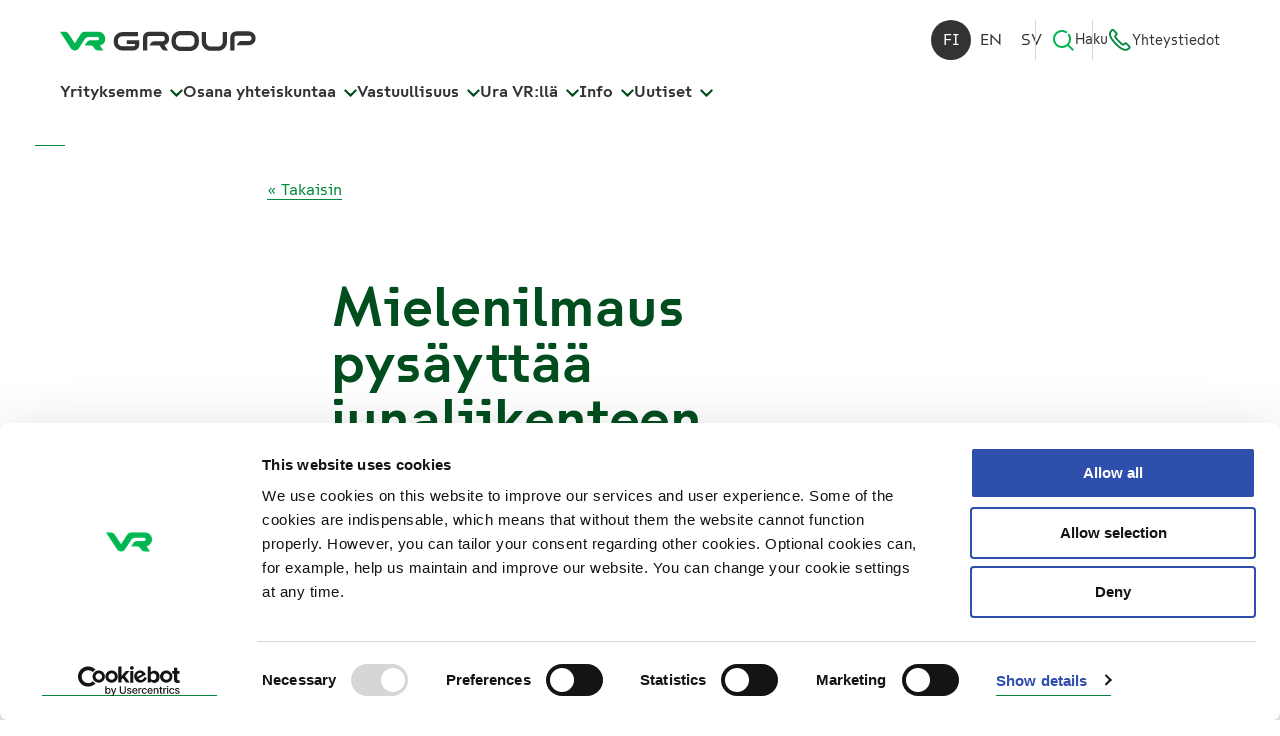

--- FILE ---
content_type: text/html; charset=utf-8
request_url: https://www.vrgroup.fi/fi/vrgroup/uutiset/mielenilmaus-pysayttaa-junaliikenteen-perjantaina-189-130920151742/
body_size: 13083
content:


<!DOCTYPE html>
<html lang="fi">
<head>
  <meta charset="utf-8"> 
  <meta name="viewport" content="width=device-width, initial-scale=1">  

  <title>Mielenilmaus pysäyttää junaliikenteen perjantaina 18.9. | VR Group</title>
  <meta name="description" content="">
  
  <meta property="og:title" content="Mielenilmaus pysäyttää junaliikenteen perjantaina 18.9." />
<meta property="og:site_name" content="VR Group" />
<meta property="og:type" content="article" />
<meta property="og:image" content="https://vrgroup.studio.crasman.cloud/pub/SYSTEM/v2/img/news_placeholder_1.svg" />
<meta property="og:description" content="Keskusjärjestöjen järjestämä poliittinen mielenilmaus keskeyttää junaliikenteen perjantaina 18.9. Mielenilmauksen on ilmoitettu kestävän kello 6.00 - 18.00. Tämän hetken tietojen mukaan ennen kello..." />
<meta property="og:url" content="https://www.vrgroup.fi/fi/vrgroup/uutiset/mielenilmaus-pysayttaa-junaliikenteen-perjantaina-189-130920151742/" />
<meta property="article:published_time" content="2015-09-13T14:42:13Z" />

  
  
  
<script type="application/ld+json">
{
  "@context": "http://schema.org",
  "@type": "NewsArticle",
  "publisher": {
    "@type": "Organization",
    "name": "VR Group",
    "alternateName": "VR",
    "url": "https://www.vrgroup.fi",
    "logo": {
      "@type": "ImageObject",
      "url": "https://vrgroup.studio.crasman.cloud/pub/SYSTEM/v2/img/vr-group-logo.svg"
    },
    "address": {
      "@type": "PostalAddress",
      "addressLocality": "Helsinki, Finland",
      "postalCode": "00240",
      "streetAddress": "Radiokatu 3"
    },
    "telephone": "029 43 43"
  },
  "url": "https://www.vrgroup.fi/fi/vrgroup/uutiset/mielenilmaus-pysayttaa-junaliikenteen-perjantaina-189-130920151742/",
  "headline": "Mielenilmaus pysäyttää junaliikenteen perjantaina 18.9.",
  "mainEntityOfPage": "https://www.vrgroup.fi/fi/vrgroup/uutiset/mielenilmaus-pysayttaa-junaliikenteen-perjantaina-189-130920151742/",
  "articleBody": "<p>Keskusjärjestöjen järjestämä poliittinen mielenilmaus keskeyttää junaliikenteen perjantaina 18.9. Mielenilmauksen on ilmoitettu kestävän kello 6.00 - 18.00. Tämän hetken tietojen mukaan ennen kello kuutta lähteneet junat ajetaan kuitenkin määräasemilleen. Liikenteen keskeytyminen koskee sekä  lähi- ja kaukoliikenteen että tavaraliikenteen junia. </p>\n<p>Liikenteessä on häiriöitä ja muutoksia myös tuon ajankohdan jälkeen, todennäköisesti vielä lauantaihin 19.9. asti. VR tiedottaa järjestelyistä terkemmin alkuviikon aikana.</p>\n<p>Mielenilmauksen ajalle etukäteen ostetut liput voi vaihtaa käytettäväksi toiseen ajankohtaan. Korvaavat matkat tulee kuitenkin tehdä 31.10. mennessä. <br><br> VR tiedottaa mahdollisimman pian alkuviikosta lisää perjantain järjestelyistä. Tilannetta voi seurata <a href=\"http://www.vr.fi\">vr.fi -verkkosivuilta</a> ja VR:n some-kanavista<a title=\"Twitteristä\" href=\"https://twitter.com/VRpalvelu\"> Twitterissä</a>  ja<a title=\"Facebookissa\" href=\"https://www.facebook.com/VRyhteisellamatkalla?fref=ts\"> Facebookissa</a>.  Tarvittaessa lisätietoja voi kysyä myös VR Puhelinpalvelusta numerosta 0600 41 900.</p>",
  "image": "https://vrgroup.studio.crasman.cloud/pub/SYSTEM/v2/img/news_placeholder_1.svg",
  "author": "VR",
  "datePublished": "2015-09-13T14:42:13.000Z",
  "dateModified": "2015-09-13T14:42:13.000Z"
}
</script>
  
  <link rel="canonical" href="https://www.vrgroup.fi/fi/vrgroup/uutiset/mielenilmaus-pysayttaa-junaliikenteen-perjantaina-189-130920151742/">
  <link rel="alternate" hreflang="fi" href="https://www.vrgroup.fi/fi/vrgroup/uutiset/" /><link rel="alternate" hreflang="x-default" href="https://www.vrgroup.fi/fi/vrgroup/uutiset/" /><link rel="alternate" hreflang="en" href="https://www.vrgroup.fi/en/vrgroup/news/" /><link rel="alternate" hreflang="sv" href="https://www.vrgroup.fi/sv/vrgroup/nyheter/" />

  <link rel="shortcut icon" href="https://vrgroup.studio.crasman.cloud/pub/web/img/vr-group-favicon.png" />

  <link rel="stylesheet" href="https://www.vrgroup.fi/static/studio/pub/SYSTEM/v2/branches/master/css/vr-group.min.css?t=1767915457507">

  <link rel="preload" href="https://www.vrgroup.fi/static/studio/pub/SYSTEM/v2/fonts/SuisseIntl-Bold-WebM.woff" as="font">
  <link rel="preload" href="https://www.vrgroup.fi/static/studio/pub/SYSTEM/v2/fonts/SuisseIntl-SemiBold-WebM.woff" as="font">
  <link rel="preload" href="https://www.vrgroup.fi/static/studio/pub/SYSTEM/v2/fonts/SuisseIntl-Regular-WebM.woff" as="font">
  
  
  
  <meta name="google-site-verification" content="bpqHPQktSrzSToInzwKukhy6Shl6UQVHU1Uu-InMV_c" />
  
  
  <meta name="google-site-verification" content="M-iutMZPaLhMN71hPQZYowPYu_OE5kdIGSdIS9VC9nc" />
  <meta name="google-site-verification" content="d00Kkr3w9AR4VVr89mnxJgODd3SyGk9BydLigxcDYFU" />
  <meta name="google-site-verification" content="4_jUGQprxtCcDymjy35a6U9JwxUjTN4pMKa9AZBdM80" />
  <meta name="google-site-verification" content="z32RgDXkOJbN26iL_8WNDNYpBB8IW-fPL4Y-s8Tb6Qg" />
  <meta name="google-site-verification" content="BS5y80rR5d_KQuwypMcXHekDsiZe9RwNXZsB3tSj_fE" />
  <meta name="google-site-verification" content="S4YeZwNYkx27DBfOtXvczXfJ590D8ssbMEDWRbslvxw" />
  
  
  
    <!-- Google Tag Manager -->
        <script>(function(w,d,s,l,i){w[l]=w[l]||[];w[l].push({'gtm.start': 
        new Date().getTime(),event:'gtm.js'});var f=d.getElementsByTagName(s)[0],
        j=d.createElement(s),dl=l!='dataLayer'?'&l='+l:'';j.async=true;j.src= 
        'https://www.googletagmanager.com/gtm.js?id='+i+dl;f.parentNode.insertBefore(j,f);
        })(window,document,'script','dataLayer','GTM-K28QZDG');</script> 
        <!-- End Google Tag Manager -->
    <script>
      window.dataLayer = window.dataLayer || [];
    </script>
  
  
  
</head>
<body class="theme theme--wide">


<!-- Google Tag Manager (noscript) -->
        <noscript><iframe src="https://www.googletagmanager.com/ns.html?id=GTM-K28QZDG"
        height="0" width="0" style="display:none;visibility:hidden"></iframe></noscript>
        <!-- End Google Tag Manager (noscript) -->

  



<a name="top"></a>
<a class="skip-to-content js-skip-to-content" href="#main-content"><span>Siirry sisältöön</span></a>

<header id="header" class="header js-sticky-header">
  <div class="topbar">
    <div class="topbar__content">
      <div class="site-logo-wrapper">
        <a href="/fi/" aria-label="VR Group Etusivu">
          <img class="site-logo-positive" src="https://vrgroup.studio.crasman.cloud/pub/SYSTEM/v2/img/vr-group-logo.svg" alt="VR Group">
        </a>
      </div>
      <div class="topbar__actions">
        <nav class="language-navigation" aria-label="Valitse kieli, Välj språk, Select language">
 <a lang="fi" class="current" href="/fi/vrgroup/uutiset/" aria-label="Suomi" aria-current="true">fi</a><a lang="en" class="" href="/en/vrgroup/news/" aria-label="English" aria-current="false">en</a><a lang="sv" class="" href="/sv/vrgroup/nyheter/" aria-label="Svenska" aria-current="false">sv</a>
</nav>
        <button class="button-plain header__secondary-link navigation-search__toggle-button icon-search js-dropdown-toggle" aria-controls="site-search" aria-haspopup="true" aria-expanded="false" data-dropdown-group="navbar">
          <i class="icon icon-search" aria-hidden="true"><svg width="48px" height="48px" viewBox="0 0 48 48" version="1.1" xmlns="http://www.w3.org/2000/svg" xmlns:xlink="http://www.w3.org/1999/xlink">
    <g stroke="none" stroke-width="1" fill="none" fill-rule="evenodd">
        <polygon points="0 0 48 0 48 48 0 48"></polygon>
        <path d="M44.268,41.404 L36.065,33.201 C38.522,30.124 40,26.234 40,22 C40,17.757 38.516,13.859 36.05,10.778 L34.625,12.203 C33.849,12.98 33.645,14.187 34.187,15.143 C35.337,17.17 36,19.507 36,22 C36,29.719 29.72,36 22,36 C14.281,36 8,29.719 8,22 C8,14.28 14.281,8 22,8 C24.494,8 26.831,8.663 28.857,9.813 C29.813,10.355 31.02,10.152 31.797,9.374 L33.222,7.949 C30.141,5.484 26.244,4 22,4 C12.076,4 4,12.075 4,22 C4,31.925 12.076,40 22,40 C26.252,40 30.159,38.509 33.243,36.034 L43.207,46 L44.268,44.939 C45.245,43.963 45.245,42.38 44.268,41.404"  fill="#333333"></path>
    </g>
</svg></i> Haku 
        </button>
        
    <a href="/fi/vrgroup/haku/" class="header__secondary-link header__secondary-link--mobile"><i class="icon icon-search" aria-hidden="true"><svg width="48px" height="48px" viewBox="0 0 48 48" version="1.1" xmlns="http://www.w3.org/2000/svg" xmlns:xlink="http://www.w3.org/1999/xlink">
    <g stroke="none" stroke-width="1" fill="none" fill-rule="evenodd">
        <polygon points="0 0 48 0 48 48 0 48"></polygon>
        <path d="M44.268,41.404 L36.065,33.201 C38.522,30.124 40,26.234 40,22 C40,17.757 38.516,13.859 36.05,10.778 L34.625,12.203 C33.849,12.98 33.645,14.187 34.187,15.143 C35.337,17.17 36,19.507 36,22 C36,29.719 29.72,36 22,36 C14.281,36 8,29.719 8,22 C8,14.28 14.281,8 22,8 C24.494,8 26.831,8.663 28.857,9.813 C29.813,10.355 31.02,10.152 31.797,9.374 L33.222,7.949 C30.141,5.484 26.244,4 22,4 C12.076,4 4,12.075 4,22 C4,31.925 12.076,40 22,40 C26.252,40 30.159,38.509 33.243,36.034 L43.207,46 L44.268,44.939 C45.245,43.963 45.245,42.38 44.268,41.404"  fill="#333333"></path>
    </g>
</svg></i> Haku </a>
    <a href="/fi/vrgroup/info/" class="header__secondary-link"><i class="icon icon-contact" aria-hidden="true"><svg width="28" height="29" viewBox="0 0 28 29" fill="none" xmlns="http://www.w3.org/2000/svg">
<g>
<g>
<path d="M17.7922 20.2115C17.7922 20.2115 16.4906 20.0966 12.2691 15.7195C8.01934 11.3151 8.01934 10.084 8.01934 10.084L9.66606 7.95018C10.1074 7.41946 10.0735 6.65894 9.59815 6.16104L6.27642 2.71955C5.6596 2.0794 4.6014 2.1177 4.03552 2.79068L3.10747 3.8959C-0.0728012 7.51794 4.01288 14.0672 8.70972 18.9312C13.2651 23.653 19.9199 28.331 23.8358 25.371L25.0355 24.5503C25.7711 24.0469 25.8843 23.0293 25.2675 22.3946L21.9514 18.9586C21.4704 18.4607 20.6895 18.3786 20.1123 18.7671L17.7978 20.206L17.7922 20.2115Z" stroke="currentColor" stroke-width="2.25" stroke-linecap="round" stroke-linejoin="round"/>
</g>
</g>
</svg>
</i> Yhteystiedot</a>
      </div>
    </div>
  </div>
  
  <div class="bottombar">
    <div class="bottombar__content">
      <div class="site-logo-wrapper">
        <a href="/fi/" aria-label="VR Group Etusivu">
          <img class="site-logo-positive" src="https://vrgroup.studio.crasman.cloud/pub/SYSTEM/v2/img/vr-group-logo.svg" alt="VR Group">
        </a>
      </div>

       <nav class="main-navigation" aria-label="Päänavigaatio">
          <button class="main-navigation__btn js-dropdown-toggle" aria-haspopup="true" aria-controls="menugroup-page-f5oNiH_TQm2SsZ77_4R9cg" data-dropdown-group="navbar">
  Yrityksemme <i class="icon icon-chevron" aria-hidden="true"><svg xmlns="http://www.w3.org/2000/svg" width="13" height="8" viewBox="0 0 13 8">
    <g fill="none" fill-rule="evenodd" transform="translate(-644 -35)">
        <path fill="#000" fill-rule="nonzero" d="M11.473 0.096L6.5 4.981 1.528 0.096 0 1.6 6.5 8 13 1.6z" transform="translate(644 35)"/>
    </g>
</svg>
</i>
  </button>
  <button class="main-navigation__btn js-dropdown-toggle" aria-haspopup="true" aria-controls="menugroup-page-yn1SIh3IS0usKjlfaKjpwQ" data-dropdown-group="navbar">
  Osana yhteiskuntaa <i class="icon icon-chevron" aria-hidden="true"><svg xmlns="http://www.w3.org/2000/svg" width="13" height="8" viewBox="0 0 13 8">
    <g fill="none" fill-rule="evenodd" transform="translate(-644 -35)">
        <path fill="#000" fill-rule="nonzero" d="M11.473 0.096L6.5 4.981 1.528 0.096 0 1.6 6.5 8 13 1.6z" transform="translate(644 35)"/>
    </g>
</svg>
</i>
  </button>
  <button class="main-navigation__btn js-dropdown-toggle" aria-haspopup="true" aria-controls="menugroup-page-V6SxXp3vS_arJXU-Mnfgsg" data-dropdown-group="navbar">
  Vastuullisuus <i class="icon icon-chevron" aria-hidden="true"><svg xmlns="http://www.w3.org/2000/svg" width="13" height="8" viewBox="0 0 13 8">
    <g fill="none" fill-rule="evenodd" transform="translate(-644 -35)">
        <path fill="#000" fill-rule="nonzero" d="M11.473 0.096L6.5 4.981 1.528 0.096 0 1.6 6.5 8 13 1.6z" transform="translate(644 35)"/>
    </g>
</svg>
</i>
  </button>
  <button class="main-navigation__btn js-dropdown-toggle" aria-haspopup="true" aria-controls="menugroup-page-3Xqhw0cSTua_te87lYvLAg" data-dropdown-group="navbar">
  Ura VR:llä <i class="icon icon-chevron" aria-hidden="true"><svg xmlns="http://www.w3.org/2000/svg" width="13" height="8" viewBox="0 0 13 8">
    <g fill="none" fill-rule="evenodd" transform="translate(-644 -35)">
        <path fill="#000" fill-rule="nonzero" d="M11.473 0.096L6.5 4.981 1.528 0.096 0 1.6 6.5 8 13 1.6z" transform="translate(644 35)"/>
    </g>
</svg>
</i>
  </button>
  <button class="main-navigation__btn js-dropdown-toggle" aria-haspopup="true" aria-controls="menugroup-page-hgSGB0qYQOebo17B7LKwBQ" data-dropdown-group="navbar">
  Info <i class="icon icon-chevron" aria-hidden="true"><svg xmlns="http://www.w3.org/2000/svg" width="13" height="8" viewBox="0 0 13 8">
    <g fill="none" fill-rule="evenodd" transform="translate(-644 -35)">
        <path fill="#000" fill-rule="nonzero" d="M11.473 0.096L6.5 4.981 1.528 0.096 0 1.6 6.5 8 13 1.6z" transform="translate(644 35)"/>
    </g>
</svg>
</i>
  </button>
  <button class="main-navigation__btn js-dropdown-toggle" aria-haspopup="true" aria-controls="menugroup-page-A_En4Ra3QHGzXFhcz-RlkQ" data-dropdown-group="navbar">
  Uutiset <i class="icon icon-chevron" aria-hidden="true"><svg xmlns="http://www.w3.org/2000/svg" width="13" height="8" viewBox="0 0 13 8">
    <g fill="none" fill-rule="evenodd" transform="translate(-644 -35)">
        <path fill="#000" fill-rule="nonzero" d="M11.473 0.096L6.5 4.981 1.528 0.096 0 1.6 6.5 8 13 1.6z" transform="translate(644 35)"/>
    </g>
</svg>
</i>
  </button>

        <button class="mobile-menu-toggle button-plain js-dropdown-toggle" aria-controls="megamenu">
          <span class="mobile-menu-toggle__open-text">Valikko</span>
          <span class="mobile-menu-toggle__close-text">Sulje</span>
          <span class="mobile-menu-toggle__icon"></span>
         </button>
       </nav>
      </div>
    </div>
    
    <div class="megamenu__wrapper">
      <span class="js-back-to-opener" tabindex="-1"></span>
      <div class="megamenu" id="megamenu" tabindex="-1">
        <div class="container-fluid">
          <nav class="language-navigation" aria-label="Valitse kieli, Välj språk, Select language">
 <a lang="fi" class="current" href="/fi/vrgroup/uutiset/" aria-label="Suomi" aria-current="true">fi</a><a lang="en" class="" href="/en/vrgroup/news/" aria-label="English" aria-current="false">en</a><a lang="sv" class="" href="/sv/vrgroup/nyheter/" aria-label="Svenska" aria-current="false">sv</a>
</nav>
          <div class="megamenu__pages">
    <div class="megamenu__pagegroup" id="menugroup-page-f5oNiH_TQm2SsZ77_4R9cg" tabindex="-1">
      <div class="megamenu__pagegroup-info">
        <a href="&#x2F;fi&#x2F;vrgroup&#x2F;yrityksemme&#x2F;" class="megamenu__pagegroup-heading d-none d-lg-flex">Yrityksemme</a>
          <p class="megamenu__pagegroup-description">Me VR:llä vauhditamme tulevaisuuden vastuullista liikkumista, vankalla 160 vuoden kokemuksella. Olemme yhteisellä matkalla maailman parhaaksi.</p>
      </div>
      
      <div class="megamenu__item megamenu__item--level-1 d-lg-none js-toggle-wrapper">
        <a href="&#x2F;fi&#x2F;vrgroup&#x2F;yrityksemme&#x2F;" class="megamenu__item-link megamenu__item-link--level-1">Yrityksemme</a>
        <button class="megamenu__item-toggle js-dropdown-toggle" 
                aria-label="Yrityksemme Alavalikko" aria-haspopup="true" aria-expanded="false" 
                data-dropdown-group="dropdown-level-1"
                data-level= "1" 
                data-wrapper="parent"><i class="icon icon-chevron" aria-hidden="true"><svg xmlns="http://www.w3.org/2000/svg" width="13" height="8" viewBox="0 0 13 8">
    <g fill="none" fill-rule="evenodd" transform="translate(-644 -35)">
        <path fill="#000" fill-rule="nonzero" d="M11.473 0.096L6.5 4.981 1.528 0.096 0 1.6 6.5 8 13 1.6z" transform="translate(644 35)"/>
    </g>
</svg>
</i></button>
      </div>
      
            


<ul class="megamenu__childlist megamenu__childlist--level-2">
    <li class="megamenu__child megamenu__child--level-2">
        <div class="megamenu__item megamenu__item--level-2">
          <a class="megamenu__item-link  megamenu__item-link--level-2" href="&#x2F;fi&#x2F;vrgroup&#x2F;yrityksemme&#x2F;visio-strategia-ja-arvot&#x2F;">Visio, strategia ja arvot</a>
        </div>
      
    </li>
    <li class="megamenu__child megamenu__child--level-2">
      
       <div class="megamenu__item megamenu__item--level-2 js-toggle-wrapper">
          <a href="&#x2F;fi&#x2F;vrgroup&#x2F;yrityksemme&#x2F;hallinto&#x2F;" class="megamenu__item-link megamenu__item-link--level-2">Hallinto</a>
          <button class="megamenu__item-toggle js-dropdown-toggle" 
                  aria-label="Hallinto Alavalikko" aria-haspopup="true" aria-expanded="false" 
                  data-dropdown-group="dropdown-level-2"
                  data-level= "2" 
                  data-wrapper="parent"><i class="icon icon-chevron" aria-hidden="true"><svg xmlns="http://www.w3.org/2000/svg" width="13" height="8" viewBox="0 0 13 8">
    <g fill="none" fill-rule="evenodd" transform="translate(-644 -35)">
        <path fill="#000" fill-rule="nonzero" d="M11.473 0.096L6.5 4.981 1.528 0.096 0 1.6 6.5 8 13 1.6z" transform="translate(644 35)"/>
    </g>
</svg>
</i></button>
       </div>
             


<ul class="megamenu__childlist megamenu__childlist--level-3">
    <li class="megamenu__child megamenu__child--level-3">
        <div class="megamenu__item megamenu__item--level-3">
          <a class="megamenu__item-link  megamenu__item-link--level-3" href="&#x2F;fi&#x2F;vrgroup&#x2F;yrityksemme&#x2F;hallinto&#x2F;hallitus&#x2F;">Hallitus</a>
        </div>
      
    </li>
    <li class="megamenu__child megamenu__child--level-3">
        <div class="megamenu__item megamenu__item--level-3">
          <a class="megamenu__item-link  megamenu__item-link--level-3" href="&#x2F;fi&#x2F;vrgroup&#x2F;yrityksemme&#x2F;hallinto&#x2F;hallintoneuvosto&#x2F;">Hallintoneuvosto</a>
        </div>
      
    </li>
    <li class="megamenu__child megamenu__child--level-3">
        <div class="megamenu__item megamenu__item--level-3">
          <a class="megamenu__item-link  megamenu__item-link--level-3" href="&#x2F;fi&#x2F;vrgroup&#x2F;yrityksemme&#x2F;hallinto&#x2F;johtoryhma&#x2F;">Johtoryhmä</a>
        </div>
      
    </li>
    <li class="megamenu__child megamenu__child--level-3">
        <div class="megamenu__item megamenu__item--level-3">
          <a class="megamenu__item-link  megamenu__item-link--level-3" href="&#x2F;fi&#x2F;vrgroup&#x2F;yrityksemme&#x2F;hallinto&#x2F;riskienhallinta&#x2F;">Riskienhallinta</a>
        </div>
      
    </li>
    <li class="megamenu__child megamenu__child--level-3">
        <div class="megamenu__item megamenu__item--level-3">
          <a class="megamenu__item-link  megamenu__item-link--level-3" href="&#x2F;fi&#x2F;vrgroup&#x2F;yrityksemme&#x2F;hallinto&#x2F;sisapiirihallinto&#x2F;">Sisäpiirihallinto</a>
        </div>
      
    </li>
    <li class="megamenu__child megamenu__child--level-3">
        <div class="megamenu__item megamenu__item--level-3">
          <a class="megamenu__item-link  megamenu__item-link--level-3" href="&#x2F;fi&#x2F;vrgroup&#x2F;yrityksemme&#x2F;hallinto&#x2F;tilintarkastus&#x2F;">Tilintarkastus</a>
        </div>
      
    </li>
    <li class="megamenu__child megamenu__child--level-3">
        <div class="megamenu__item megamenu__item--level-3">
          <a class="megamenu__item-link  megamenu__item-link--level-3" href="&#x2F;fi&#x2F;vrgroup&#x2F;yrityksemme&#x2F;hallinto&#x2F;sisainen-tarkastus&#x2F;">Sisäinen tarkastus</a>
        </div>
      
    </li>
    <li class="megamenu__child megamenu__child--level-3">
        <div class="megamenu__item megamenu__item--level-3">
          <a class="megamenu__item-link  megamenu__item-link--level-3" href="&#x2F;fi&#x2F;vrgroup&#x2F;yrityksemme&#x2F;hallinto&#x2F;palkitseminen&#x2F;">Palkitseminen</a>
        </div>
      
    </li>
    <li class="megamenu__child megamenu__child--level-3">
        <div class="megamenu__item megamenu__item--level-3">
          <a class="megamenu__item-link  megamenu__item-link--level-3" href="&#x2F;fi&#x2F;vrgroup&#x2F;yrityksemme&#x2F;hallinto&#x2F;yhtiojarjestys&#x2F;">Yhtiöjärjestys </a>
        </div>
      
    </li>
</ul>

    </li>
    <li class="megamenu__child megamenu__child--level-2">
      
       <div class="megamenu__item megamenu__item--level-2 js-toggle-wrapper">
          <a href="&#x2F;fi&#x2F;vrgroup&#x2F;yrityksemme&#x2F;liiketoiminta&#x2F;" class="megamenu__item-link megamenu__item-link--level-2">Liiketoiminta</a>
          <button class="megamenu__item-toggle js-dropdown-toggle" 
                  aria-label="Liiketoiminta Alavalikko" aria-haspopup="true" aria-expanded="false" 
                  data-dropdown-group="dropdown-level-2"
                  data-level= "2" 
                  data-wrapper="parent"><i class="icon icon-chevron" aria-hidden="true"><svg xmlns="http://www.w3.org/2000/svg" width="13" height="8" viewBox="0 0 13 8">
    <g fill="none" fill-rule="evenodd" transform="translate(-644 -35)">
        <path fill="#000" fill-rule="nonzero" d="M11.473 0.096L6.5 4.981 1.528 0.096 0 1.6 6.5 8 13 1.6z" transform="translate(644 35)"/>
    </g>
</svg>
</i></button>
       </div>
             


<ul class="megamenu__childlist megamenu__childlist--level-3">
    <li class="megamenu__child megamenu__child--level-3">
        <div class="megamenu__item megamenu__item--level-3">
          <a class="megamenu__item-link  megamenu__item-link--level-3" href="&#x2F;fi&#x2F;vrgroup&#x2F;yrityksemme&#x2F;liiketoiminta&#x2F;vr-kaukoliikenne&#x2F;">VR Kaukoliikenne</a>
        </div>
      
    </li>
    <li class="megamenu__child megamenu__child--level-3">
        <div class="megamenu__item megamenu__item--level-3">
          <a class="megamenu__item-link  megamenu__item-link--level-3" href="&#x2F;fi&#x2F;vrgroup&#x2F;yrityksemme&#x2F;liiketoiminta&#x2F;vr-kaupunkiliikenne&#x2F;">VR Kaupunkiliikenne</a>
        </div>
      
    </li>
    <li class="megamenu__child megamenu__child--level-3">
        <div class="megamenu__item megamenu__item--level-3">
          <a class="megamenu__item-link  megamenu__item-link--level-3" href="&#x2F;fi&#x2F;vrgroup&#x2F;yrityksemme&#x2F;liiketoiminta&#x2F;vr-logistiikka&#x2F;">VR Logistiikka</a>
        </div>
      
    </li>
    <li class="megamenu__child megamenu__child--level-3">
        <div class="megamenu__item megamenu__item--level-3">
          <a class="megamenu__item-link  megamenu__item-link--level-3" href="&#x2F;fi&#x2F;vrgroup&#x2F;yrityksemme&#x2F;liiketoiminta&#x2F;vr-fleetcare&#x2F;">VR FleetCare</a>
        </div>
      
    </li>
    <li class="megamenu__child megamenu__child--level-3">
        <div class="megamenu__item megamenu__item--level-3">
          <a class="megamenu__item-link  megamenu__item-link--level-3" href="&#x2F;fi&#x2F;vrgroup&#x2F;yrityksemme&#x2F;liiketoiminta&#x2F;kiinteistot&#x2F;">Kiinteistöt</a>
        </div>
      
    </li>
</ul>

    </li>
    <li class="megamenu__child megamenu__child--level-2">
      
       <div class="megamenu__item megamenu__item--level-2 js-toggle-wrapper">
          <a href="&#x2F;fi&#x2F;vrgroup&#x2F;yrityksemme&#x2F;160-vuotta&#x2F;" class="megamenu__item-link megamenu__item-link--level-2">160 vuotta</a>
          <button class="megamenu__item-toggle js-dropdown-toggle" 
                  aria-label="160 vuotta Alavalikko" aria-haspopup="true" aria-expanded="false" 
                  data-dropdown-group="dropdown-level-2"
                  data-level= "2" 
                  data-wrapper="parent"><i class="icon icon-chevron" aria-hidden="true"><svg xmlns="http://www.w3.org/2000/svg" width="13" height="8" viewBox="0 0 13 8">
    <g fill="none" fill-rule="evenodd" transform="translate(-644 -35)">
        <path fill="#000" fill-rule="nonzero" d="M11.473 0.096L6.5 4.981 1.528 0.096 0 1.6 6.5 8 13 1.6z" transform="translate(644 35)"/>
    </g>
</svg>
</i></button>
       </div>
             


<ul class="megamenu__childlist megamenu__childlist--level-3">
    <li class="megamenu__child megamenu__child--level-3">
        <div class="megamenu__item megamenu__item--level-3">
          <a class="megamenu__item-link  megamenu__item-link--level-3" href="&#x2F;fi&#x2F;vrgroup&#x2F;yrityksemme&#x2F;160-vuotta&#x2F;tapahtumia-matkan-varrelta&#x2F;">Tapahtumia aikajanalla</a>
        </div>
      
    </li>
</ul>

    </li>
    <li class="megamenu__child megamenu__child--level-2">
      
       <div class="megamenu__item megamenu__item--level-2 js-toggle-wrapper">
          <a href="&#x2F;fi&#x2F;vrgroup&#x2F;yrityksemme&#x2F;vr-elakesaatio&#x2F;" class="megamenu__item-link megamenu__item-link--level-2">VR Eläkesäätiö</a>
          <button class="megamenu__item-toggle js-dropdown-toggle" 
                  aria-label="VR Eläkesäätiö Alavalikko" aria-haspopup="true" aria-expanded="false" 
                  data-dropdown-group="dropdown-level-2"
                  data-level= "2" 
                  data-wrapper="parent"><i class="icon icon-chevron" aria-hidden="true"><svg xmlns="http://www.w3.org/2000/svg" width="13" height="8" viewBox="0 0 13 8">
    <g fill="none" fill-rule="evenodd" transform="translate(-644 -35)">
        <path fill="#000" fill-rule="nonzero" d="M11.473 0.096L6.5 4.981 1.528 0.096 0 1.6 6.5 8 13 1.6z" transform="translate(644 35)"/>
    </g>
</svg>
</i></button>
       </div>
             


<ul class="megamenu__childlist megamenu__childlist--level-3">
    <li class="megamenu__child megamenu__child--level-3">
        <div class="megamenu__item megamenu__item--level-3">
          <a class="megamenu__item-link  megamenu__item-link--level-3" href="&#x2F;fi&#x2F;vrgroup&#x2F;yrityksemme&#x2F;vr-elakesaatio&#x2F;erityselakkeen-edellytykset&#x2F;">Erityseläkkeen edellytykset</a>
        </div>
      
    </li>
    <li class="megamenu__child megamenu__child--level-3">
        <div class="megamenu__item megamenu__item--level-3">
          <a class="megamenu__item-link  megamenu__item-link--level-3" href="&#x2F;fi&#x2F;vrgroup&#x2F;yrityksemme&#x2F;vr-elakesaatio&#x2F;kysy-lisaa-lisaelaketurvasta&#x2F;">Kysy lisää lisäeläketurvasta</a>
        </div>
      
    </li>
</ul>

    </li>
</ul>

    </div>
    <div class="megamenu__pagegroup" id="menugroup-page-yn1SIh3IS0usKjlfaKjpwQ" tabindex="-1">
      <div class="megamenu__pagegroup-info">
        <a href="&#x2F;fi&#x2F;vrgroup&#x2F;osana-yhteiskuntaa&#x2F;" class="megamenu__pagegroup-heading d-none d-lg-flex">Osana yhteiskuntaa</a>
          <p class="megamenu__pagegroup-description">Rakennamme VR:llä Suomeen asiakaslähtöistä ja kasvavaa raideliikennemarkkinaa, josta hyötyvät niin asiakkaat kuin koko yhteiskunta.</p>
      </div>
      
      <div class="megamenu__item megamenu__item--level-1 d-lg-none js-toggle-wrapper">
        <a href="&#x2F;fi&#x2F;vrgroup&#x2F;osana-yhteiskuntaa&#x2F;" class="megamenu__item-link megamenu__item-link--level-1">Osana yhteiskuntaa</a>
        <button class="megamenu__item-toggle js-dropdown-toggle" 
                aria-label="Osana yhteiskuntaa Alavalikko" aria-haspopup="true" aria-expanded="false" 
                data-dropdown-group="dropdown-level-1"
                data-level= "1" 
                data-wrapper="parent"><i class="icon icon-chevron" aria-hidden="true"><svg xmlns="http://www.w3.org/2000/svg" width="13" height="8" viewBox="0 0 13 8">
    <g fill="none" fill-rule="evenodd" transform="translate(-644 -35)">
        <path fill="#000" fill-rule="nonzero" d="M11.473 0.096L6.5 4.981 1.528 0.096 0 1.6 6.5 8 13 1.6z" transform="translate(644 35)"/>
    </g>
</svg>
</i></button>
      </div>
      
            


<ul class="megamenu__childlist megamenu__childlist--level-2">
    <li class="megamenu__child megamenu__child--level-2">
        <div class="megamenu__item megamenu__item--level-2">
          <a class="megamenu__item-link  megamenu__item-link--level-2" href="&#x2F;fi&#x2F;vrgroup&#x2F;osana-yhteiskuntaa&#x2F;rautatiealan-keskeiset-toimijat&#x2F;">Rautatiealan keskeiset toimijat</a>
        </div>
      
    </li>
    <li class="megamenu__child megamenu__child--level-2">
        <div class="megamenu__item megamenu__item--level-2">
          <a class="megamenu__item-link  megamenu__item-link--level-2" href="&#x2F;fi&#x2F;vrgroup&#x2F;osana-yhteiskuntaa&#x2F;suomen-rataverkko&#x2F;">Suomen rataverkko  </a>
        </div>
      
    </li>
    <li class="megamenu__child megamenu__child--level-2">
        <div class="megamenu__item megamenu__item--level-2">
          <a class="megamenu__item-link  megamenu__item-link--level-2" href="&#x2F;fi&#x2F;vrgroup&#x2F;osana-yhteiskuntaa&#x2F;suomen-raidemarkkina&#x2F;">Suomen raidemarkkina</a>
        </div>
      
    </li>
    <li class="megamenu__child megamenu__child--level-2">
        <div class="megamenu__item megamenu__item--level-2">
          <a class="megamenu__item-link  megamenu__item-link--level-2" href="&#x2F;fi&#x2F;vrgroup&#x2F;osana-yhteiskuntaa&#x2F;liikennesektorin-saantely&#x2F;">Liikennesektorin sääntely</a>
        </div>
      
    </li>
    <li class="megamenu__child megamenu__child--level-2">
        <div class="megamenu__item megamenu__item--level-2">
          <a class="megamenu__item-link  megamenu__item-link--level-2" href="&#x2F;fi&#x2F;vrgroup&#x2F;osana-yhteiskuntaa&#x2F;raideliikenteen-tulevaisuus&#x2F;">Raideliikenteen tulevaisuus</a>
        </div>
      
    </li>
    <li class="megamenu__child megamenu__child--level-2">
        <div class="megamenu__item megamenu__item--level-2">
          <a class="megamenu__item-link  megamenu__item-link--level-2" href="&#x2F;fi&#x2F;vrgroup&#x2F;osana-yhteiskuntaa&#x2F;toimintaymparisto-muutoksessa&#x2F;">Toimintaympäristö muutoksessa</a>
        </div>
      
    </li>
    <li class="megamenu__child megamenu__child--level-2">
        <div class="megamenu__item megamenu__item--level-2">
          <a class="megamenu__item-link  megamenu__item-link--level-2" href="&#x2F;fi&#x2F;vrgroup&#x2F;osana-yhteiskuntaa&#x2F;vr-huoltovarmuuden-turvaajana&#x2F;">VR huoltovarmuuden turvaajana</a>
        </div>
      
    </li>
    <li class="megamenu__child megamenu__child--level-2">
        <div class="megamenu__item megamenu__item--level-2">
          <a class="megamenu__item-link  megamenu__item-link--level-2" href="&#x2F;fi&#x2F;vrgroup&#x2F;osana-yhteiskuntaa&#x2F;raideliikennetta-tukevat-megatrendit&#x2F;">Raideliikennettä tukevat megatrendit</a>
        </div>
      
    </li>
    <li class="megamenu__child megamenu__child--level-2">
        <div class="megamenu__item megamenu__item--level-2">
          <a class="megamenu__item-link  megamenu__item-link--level-2" href="&#x2F;fi&#x2F;vrgroup&#x2F;osana-yhteiskuntaa&#x2F;sidosryhmat&#x2F;">Sidosryhmät</a>
        </div>
      
    </li>
    <li class="megamenu__child megamenu__child--level-2">
      
       <div class="megamenu__item megamenu__item--level-2 js-toggle-wrapper">
          <a href="&#x2F;fi&#x2F;vrgroup&#x2F;osana-yhteiskuntaa&#x2F;uusi-juna-wifi&#x2F;" class="megamenu__item-link megamenu__item-link--level-2">Uusi juna-wifi</a>
          <button class="megamenu__item-toggle js-dropdown-toggle" 
                  aria-label="Uusi juna-wifi Alavalikko" aria-haspopup="true" aria-expanded="false" 
                  data-dropdown-group="dropdown-level-2"
                  data-level= "2" 
                  data-wrapper="parent"><i class="icon icon-chevron" aria-hidden="true"><svg xmlns="http://www.w3.org/2000/svg" width="13" height="8" viewBox="0 0 13 8">
    <g fill="none" fill-rule="evenodd" transform="translate(-644 -35)">
        <path fill="#000" fill-rule="nonzero" d="M11.473 0.096L6.5 4.981 1.528 0.096 0 1.6 6.5 8 13 1.6z" transform="translate(644 35)"/>
    </g>
</svg>
</i></button>
       </div>
             


<ul class="megamenu__childlist megamenu__childlist--level-3">
    <li class="megamenu__child megamenu__child--level-3">
        <div class="megamenu__item megamenu__item--level-3">
          <a class="megamenu__item-link  megamenu__item-link--level-3" href="&#x2F;fi&#x2F;vrgroup&#x2F;osana-yhteiskuntaa&#x2F;uusi-juna-wifi&#x2F;kysymyksia-ja-vastauksia-juna-wifista&#x2F;">Kysymyksiä ja vastauksia juna-wifistä</a>
        </div>
      
    </li>
</ul>

    </li>
    <li class="megamenu__child megamenu__child--level-2">
      
       <div class="megamenu__item megamenu__item--level-2 js-toggle-wrapper">
          <a href="&#x2F;fi&#x2F;vrgroup&#x2F;osana-yhteiskuntaa&#x2F;vr-myy-kalustoa&#x2F;" class="megamenu__item-link megamenu__item-link--level-2">VR myy kalustoa</a>
          <button class="megamenu__item-toggle js-dropdown-toggle" 
                  aria-label="VR myy kalustoa Alavalikko" aria-haspopup="true" aria-expanded="false" 
                  data-dropdown-group="dropdown-level-2"
                  data-level= "2" 
                  data-wrapper="parent"><i class="icon icon-chevron" aria-hidden="true"><svg xmlns="http://www.w3.org/2000/svg" width="13" height="8" viewBox="0 0 13 8">
    <g fill="none" fill-rule="evenodd" transform="translate(-644 -35)">
        <path fill="#000" fill-rule="nonzero" d="M11.473 0.096L6.5 4.981 1.528 0.096 0 1.6 6.5 8 13 1.6z" transform="translate(644 35)"/>
    </g>
</svg>
</i></button>
       </div>
             


<ul class="megamenu__childlist megamenu__childlist--level-3">
    <li class="megamenu__child megamenu__child--level-3">
        <div class="megamenu__item megamenu__item--level-3">
          <a class="megamenu__item-link  megamenu__item-link--level-3" href="&#x2F;fi&#x2F;vrgroup&#x2F;osana-yhteiskuntaa&#x2F;vr-myy-kalustoa&#x2F;veturit-ja-tavaravaunut&#x2F;">Veturit ja tavaravaunut</a>
        </div>
      
    </li>
</ul>

    </li>
</ul>

    </div>
    <div class="megamenu__pagegroup" id="menugroup-page-V6SxXp3vS_arJXU-Mnfgsg" tabindex="-1">
      <div class="megamenu__pagegroup-info">
        <a href="&#x2F;fi&#x2F;vrgroup&#x2F;vastuullisuus-2&#x2F;" class="megamenu__pagegroup-heading d-none d-lg-flex">Vastuullisuus</a>
          <p class="megamenu__pagegroup-description">Vastuullisuusagendamme kokoaa yhteen VR:llä tapahtuvan työn ihmisten, ympäristön ja koko yhteiskunnan hyväksi. 
</p>
      </div>
      
      <div class="megamenu__item megamenu__item--level-1 d-lg-none js-toggle-wrapper">
        <a href="&#x2F;fi&#x2F;vrgroup&#x2F;vastuullisuus-2&#x2F;" class="megamenu__item-link megamenu__item-link--level-1">Vastuullisuus</a>
        <button class="megamenu__item-toggle js-dropdown-toggle" 
                aria-label="Vastuullisuus Alavalikko" aria-haspopup="true" aria-expanded="false" 
                data-dropdown-group="dropdown-level-1"
                data-level= "1" 
                data-wrapper="parent"><i class="icon icon-chevron" aria-hidden="true"><svg xmlns="http://www.w3.org/2000/svg" width="13" height="8" viewBox="0 0 13 8">
    <g fill="none" fill-rule="evenodd" transform="translate(-644 -35)">
        <path fill="#000" fill-rule="nonzero" d="M11.473 0.096L6.5 4.981 1.528 0.096 0 1.6 6.5 8 13 1.6z" transform="translate(644 35)"/>
    </g>
</svg>
</i></button>
      </div>
      
            


<ul class="megamenu__childlist megamenu__childlist--level-2">
    <li class="megamenu__child megamenu__child--level-2">
        <div class="megamenu__item megamenu__item--level-2">
          <a class="megamenu__item-link  megamenu__item-link--level-2" href="&#x2F;fi&#x2F;vrgroup&#x2F;vastuullisuus-2&#x2F;ymparisto&#x2F;">Ympäristö</a>
        </div>
      
    </li>
    <li class="megamenu__child megamenu__child--level-2">
        <div class="megamenu__item megamenu__item--level-2">
          <a class="megamenu__item-link  megamenu__item-link--level-2" href="&#x2F;fi&#x2F;vrgroup&#x2F;vastuullisuus-2&#x2F;turvallisuus&#x2F;">Turvallisuus</a>
        </div>
      
    </li>
    <li class="megamenu__child megamenu__child--level-2">
        <div class="megamenu__item megamenu__item--level-2">
          <a class="megamenu__item-link  megamenu__item-link--level-2" href="&#x2F;fi&#x2F;vrgroup&#x2F;vastuullisuus-2&#x2F;eettiset-periaatteet&#x2F;"> Eettiset periaatteet </a>
        </div>
      
    </li>
    <li class="megamenu__child megamenu__child--level-2">
        <div class="megamenu__item megamenu__item--level-2">
          <a class="megamenu__item-link  megamenu__item-link--level-2" href="&#x2F;fi&#x2F;vrgroup&#x2F;vastuullisuus-2&#x2F;ihmisoikeuspolitiikka&#x2F;">Ihmisoikeuspolitiikka</a>
        </div>
      
    </li>
</ul>

    </div>
    <div class="megamenu__pagegroup" id="menugroup-page-3Xqhw0cSTua_te87lYvLAg" tabindex="-1">
      <div class="megamenu__pagegroup-info">
        <a href="&#x2F;fi&#x2F;vrgroup&#x2F;tyopaikat&#x2F;" class="megamenu__pagegroup-heading d-none d-lg-flex">Ura VR:llä</a>
          <p class="megamenu__pagegroup-description">Ura uusille raiteille? Teemme VR:llä merkityksellistä työtä: vaikutamme joka päivä tuhansien ihmisten arkeen ja pidämme myös teollisuuden pyörät pyörimässä. </p>
      </div>
      
      <div class="megamenu__item megamenu__item--level-1 d-lg-none js-toggle-wrapper">
        <a href="&#x2F;fi&#x2F;vrgroup&#x2F;tyopaikat&#x2F;" class="megamenu__item-link megamenu__item-link--level-1">Ura VR:llä</a>
        <button class="megamenu__item-toggle js-dropdown-toggle" 
                aria-label="Ura VR:llä Alavalikko" aria-haspopup="true" aria-expanded="false" 
                data-dropdown-group="dropdown-level-1"
                data-level= "1" 
                data-wrapper="parent"><i class="icon icon-chevron" aria-hidden="true"><svg xmlns="http://www.w3.org/2000/svg" width="13" height="8" viewBox="0 0 13 8">
    <g fill="none" fill-rule="evenodd" transform="translate(-644 -35)">
        <path fill="#000" fill-rule="nonzero" d="M11.473 0.096L6.5 4.981 1.528 0.096 0 1.6 6.5 8 13 1.6z" transform="translate(644 35)"/>
    </g>
</svg>
</i></button>
      </div>
      
            


<ul class="megamenu__childlist megamenu__childlist--level-2">
    <li class="megamenu__child megamenu__child--level-2">
        <div class="megamenu__item megamenu__item--level-2">
          <a class="megamenu__item-link  megamenu__item-link--level-2" href="&#x2F;fi&#x2F;vrgroup&#x2F;tyopaikat&#x2F;monenlaisia-mahdollisuuksia&#x2F;">Tutustu uramahdollisuuksiimme</a>
        </div>
      
    </li>
    <li class="megamenu__child megamenu__child--level-2">
        <div class="megamenu__item megamenu__item--level-2">
          <a class="megamenu__item-link  megamenu__item-link--level-2" href="&#x2F;fi&#x2F;vrgroup&#x2F;tyopaikat&#x2F;merkityksellista-tyota&#x2F;">VR työnantajana</a>
        </div>
      
    </li>
    <li class="megamenu__child megamenu__child--level-2">
        <div class="megamenu__item megamenu__item--level-2">
          <a class="megamenu__item-link  megamenu__item-link--level-2" href="&#x2F;fi&#x2F;vrgroup&#x2F;tyopaikat&#x2F;uratarinoita&#x2F;">Uratarinoita</a>
        </div>
      
    </li>
    <li class="megamenu__child megamenu__child--level-2">
        <div class="megamenu__item megamenu__item--level-2">
          <a class="megamenu__item-link  megamenu__item-link--level-2" href="&#x2F;fi&#x2F;vrgroup&#x2F;tyopaikat&#x2F;usein-kysytyt-kysymykset&#x2F;">Usein kysytyt kysymykset</a>
        </div>
      
    </li>
    <li class="megamenu__child megamenu__child--level-2">
        <div class="megamenu__item megamenu__item--level-2">
          <a class="megamenu__item-link  megamenu__item-link--level-2" href="&#x2F;fi&#x2F;vrgroup&#x2F;tyopaikat&#x2F;avoimet-tyopaikat-vr-lla&#x2F;">Avoimet työpaikat VR:llä</a>
        </div>
      
    </li>
</ul>

    </div>
    <div class="megamenu__pagegroup" id="menugroup-page-hgSGB0qYQOebo17B7LKwBQ" tabindex="-1">
      <div class="megamenu__pagegroup-info">
        <a href="&#x2F;fi&#x2F;vrgroup&#x2F;info&#x2F;" class="megamenu__pagegroup-heading d-none d-lg-flex">Info</a>
          <p class="megamenu__pagegroup-description">Kuinka voimme auttaa? Täältä löydät keskeistä infoa, kuten yhteystietomme. Pääkonttorimme sijaitsee Isolla Pajalla Pasilassa. 
</p>
      </div>
      
      <div class="megamenu__item megamenu__item--level-1 d-lg-none js-toggle-wrapper">
        <a href="&#x2F;fi&#x2F;vrgroup&#x2F;info&#x2F;" class="megamenu__item-link megamenu__item-link--level-1">Info</a>
        <button class="megamenu__item-toggle js-dropdown-toggle" 
                aria-label="Info Alavalikko" aria-haspopup="true" aria-expanded="false" 
                data-dropdown-group="dropdown-level-1"
                data-level= "1" 
                data-wrapper="parent"><i class="icon icon-chevron" aria-hidden="true"><svg xmlns="http://www.w3.org/2000/svg" width="13" height="8" viewBox="0 0 13 8">
    <g fill="none" fill-rule="evenodd" transform="translate(-644 -35)">
        <path fill="#000" fill-rule="nonzero" d="M11.473 0.096L6.5 4.981 1.528 0.096 0 1.6 6.5 8 13 1.6z" transform="translate(644 35)"/>
    </g>
</svg>
</i></button>
      </div>
      
            


<ul class="megamenu__childlist megamenu__childlist--level-2">
    <li class="megamenu__child megamenu__child--level-2">
      
       <div class="megamenu__item megamenu__item--level-2 js-toggle-wrapper">
          <a href="&#x2F;fi&#x2F;vrgroup&#x2F;info&#x2F;sijoittajalle&#x2F;" class="megamenu__item-link megamenu__item-link--level-2">Sijoittajalle</a>
          <button class="megamenu__item-toggle js-dropdown-toggle" 
                  aria-label="Sijoittajalle Alavalikko" aria-haspopup="true" aria-expanded="false" 
                  data-dropdown-group="dropdown-level-2"
                  data-level= "2" 
                  data-wrapper="parent"><i class="icon icon-chevron" aria-hidden="true"><svg xmlns="http://www.w3.org/2000/svg" width="13" height="8" viewBox="0 0 13 8">
    <g fill="none" fill-rule="evenodd" transform="translate(-644 -35)">
        <path fill="#000" fill-rule="nonzero" d="M11.473 0.096L6.5 4.981 1.528 0.096 0 1.6 6.5 8 13 1.6z" transform="translate(644 35)"/>
    </g>
</svg>
</i></button>
       </div>
             


<ul class="megamenu__childlist megamenu__childlist--level-3">
    <li class="megamenu__child megamenu__child--level-3">
        <div class="megamenu__item megamenu__item--level-3">
          <a class="megamenu__item-link  megamenu__item-link--level-3" href="&#x2F;fi&#x2F;vrgroup&#x2F;info&#x2F;sijoittajalle&#x2F;toimitusjohtajan-katsaus&#x2F;">Toimitusjohtajan katsaus</a>
        </div>
      
    </li>
    <li class="megamenu__child megamenu__child--level-3">
        <div class="megamenu__item megamenu__item--level-3">
          <a class="megamenu__item-link  megamenu__item-link--level-3" href="&#x2F;fi&#x2F;vrgroup&#x2F;info&#x2F;sijoittajalle&#x2F;avainluvut&#x2F;">Avainluvut</a>
        </div>
      
    </li>
    <li class="megamenu__child megamenu__child--level-3">
        <div class="megamenu__item megamenu__item--level-3">
          <a class="megamenu__item-link  megamenu__item-link--level-3" href="&#x2F;fi&#x2F;vrgroup&#x2F;info&#x2F;sijoittajalle&#x2F;nakymat&#x2F;">Näkymät</a>
        </div>
      
    </li>
    <li class="megamenu__child megamenu__child--level-3">
        <div class="megamenu__item megamenu__item--level-3">
          <a class="megamenu__item-link  megamenu__item-link--level-3" href="&#x2F;fi&#x2F;vrgroup&#x2F;info&#x2F;sijoittajalle&#x2F;julkaisut&#x2F;">Julkaisut</a>
        </div>
      
    </li>
    <li class="megamenu__child megamenu__child--level-3">
        <div class="megamenu__item megamenu__item--level-3">
          <a class="megamenu__item-link  megamenu__item-link--level-3" href="&#x2F;fi&#x2F;vrgroup&#x2F;info&#x2F;sijoittajalle&#x2F;taloudellinen-tiedottaminen&#x2F;">Taloudellinen tiedottaminen</a>
        </div>
      
    </li>
    <li class="megamenu__child megamenu__child--level-3">
        <div class="megamenu__item megamenu__item--level-3">
          <a class="megamenu__item-link  megamenu__item-link--level-3" href="&#x2F;fi&#x2F;vrgroup&#x2F;info&#x2F;sijoittajalle&#x2F;rahoitus&#x2F;">Rahoitus</a>
        </div>
      
    </li>
    <li class="megamenu__child megamenu__child--level-3">
        <div class="megamenu__item megamenu__item--level-3">
          <a class="megamenu__item-link  megamenu__item-link--level-3" href="&#x2F;fi&#x2F;vrgroup&#x2F;info&#x2F;sijoittajalle&#x2F;hallinnointi&#x2F;">Hallinnointi</a>
        </div>
      
    </li>
    <li class="megamenu__child megamenu__child--level-3">
        <div class="megamenu__item megamenu__item--level-3">
          <a class="megamenu__item-link  megamenu__item-link--level-3" href="&#x2F;fi&#x2F;vrgroup&#x2F;info&#x2F;sijoittajalle&#x2F;strategia&#x2F;">Strategia</a>
        </div>
      
    </li>
</ul>

    </li>
    <li class="megamenu__child megamenu__child--level-2">
        <div class="megamenu__item megamenu__item--level-2">
          <a class="megamenu__item-link  megamenu__item-link--level-2" href="&#x2F;fi&#x2F;vrgroup&#x2F;info&#x2F;medialle&#x2F;">Medialle</a>
        </div>
      
    </li>
    <li class="megamenu__child megamenu__child--level-2">
        <div class="megamenu__item megamenu__item--level-2">
          <a class="megamenu__item-link  megamenu__item-link--level-2" href="&#x2F;fi&#x2F;vrgroup&#x2F;info&#x2F;julkaisut&#x2F;">Julkaisut</a>
        </div>
      
    </li>
    <li class="megamenu__child megamenu__child--level-2">
        <div class="megamenu__item megamenu__item--level-2">
          <a class="megamenu__item-link  megamenu__item-link--level-2" href="&#x2F;fi&#x2F;vrgroup&#x2F;info&#x2F;kuvausluvat&#x2F;">Kuvausluvat</a>
        </div>
      
    </li>
    <li class="megamenu__child megamenu__child--level-2">
        <div class="megamenu__item megamenu__item--level-2">
          <a class="megamenu__item-link  megamenu__item-link--level-2" href="&#x2F;fi&#x2F;vrgroup&#x2F;info&#x2F;sosiaalinen-media&#x2F;">Sosiaalinen media</a>
        </div>
      
    </li>
    <li class="megamenu__child megamenu__child--level-2">
        <div class="megamenu__item megamenu__item--level-2">
          <a class="megamenu__item-link  megamenu__item-link--level-2" href="&#x2F;fi&#x2F;vrgroup&#x2F;info&#x2F;kuvapankki&#x2F;">Kuvapankki</a>
        </div>
      
    </li>
    <li class="megamenu__child megamenu__child--level-2">
        <div class="megamenu__item megamenu__item--level-2">
          <a class="megamenu__item-link  megamenu__item-link--level-2" href="&#x2F;fi&#x2F;vrgroup&#x2F;info&#x2F;laskutusohjeet&#x2F;">Laskutusohjeet</a>
        </div>
      
    </li>
    <li class="megamenu__child megamenu__child--level-2">
        <div class="megamenu__item megamenu__item--level-2">
          <a class="megamenu__item-link  megamenu__item-link--level-2" href="&#x2F;fi&#x2F;vrgroup&#x2F;info&#x2F;hankinta&#x2F;">Hankinta</a>
        </div>
      
    </li>
    <li class="megamenu__child megamenu__child--level-2">
        <div class="megamenu__item megamenu__item--level-2">
          <a class="megamenu__item-link  megamenu__item-link--level-2" href="&#x2F;fi&#x2F;vrgroup&#x2F;info&#x2F;junaliikenteen-tunnusluvut&#x2F;">Junaliikenteen tunnusluvut </a>
        </div>
      
    </li>
    <li class="megamenu__child megamenu__child--level-2">
      
       <div class="megamenu__item megamenu__item--level-2 js-toggle-wrapper">
          <a href="&#x2F;fi&#x2F;vrgroup&#x2F;info&#x2F;tietosuoja&#x2F;" class="megamenu__item-link megamenu__item-link--level-2">Tietosuoja</a>
          <button class="megamenu__item-toggle js-dropdown-toggle" 
                  aria-label="Tietosuoja Alavalikko" aria-haspopup="true" aria-expanded="false" 
                  data-dropdown-group="dropdown-level-2"
                  data-level= "2" 
                  data-wrapper="parent"><i class="icon icon-chevron" aria-hidden="true"><svg xmlns="http://www.w3.org/2000/svg" width="13" height="8" viewBox="0 0 13 8">
    <g fill="none" fill-rule="evenodd" transform="translate(-644 -35)">
        <path fill="#000" fill-rule="nonzero" d="M11.473 0.096L6.5 4.981 1.528 0.096 0 1.6 6.5 8 13 1.6z" transform="translate(644 35)"/>
    </g>
</svg>
</i></button>
       </div>
             


<ul class="megamenu__childlist megamenu__childlist--level-3">
    <li class="megamenu__child megamenu__child--level-3">
        <div class="megamenu__item megamenu__item--level-3">
          <a class="megamenu__item-link  megamenu__item-link--level-3" href="&#x2F;fi&#x2F;vrgroup&#x2F;info&#x2F;tietosuoja&#x2F;usein-kysyttya-tietosuojasta&#x2F;">Usein kysyttyä tietosuojasta</a>
        </div>
      
    </li>
    <li class="megamenu__child megamenu__child--level-3">
        <div class="megamenu__item megamenu__item--level-3">
          <a class="megamenu__item-link  megamenu__item-link--level-3" href="&#x2F;fi&#x2F;vrgroup&#x2F;info&#x2F;tietosuoja&#x2F;tietoa-evasteista&#x2F;">Tietoa evästeistä </a>
        </div>
      
    </li>
</ul>

    </li>
</ul>

    </div>
    <div class="megamenu__pagegroup" id="menugroup-page-A_En4Ra3QHGzXFhcz-RlkQ" tabindex="-1">
      <div class="megamenu__pagegroup-info">
        <a href="&#x2F;fi&#x2F;vrgroup&#x2F;uutiset&#x2F;" class="megamenu__pagegroup-heading d-none d-lg-flex">Uutiset</a>
          <p class="megamenu__pagegroup-description">Tutustu VR:n tuoreimpiiin media- ja pörssitiedotteisiin sekä uutisiin. </p>
      </div>
      
      <div class="megamenu__item megamenu__item--level-1 d-lg-none js-toggle-wrapper">
        <a href="&#x2F;fi&#x2F;vrgroup&#x2F;uutiset&#x2F;" class="megamenu__item-link megamenu__item-link--level-1">Uutiset</a>
        <button class="megamenu__item-toggle js-dropdown-toggle" 
                aria-label="Uutiset Alavalikko" aria-haspopup="true" aria-expanded="false" 
                data-dropdown-group="dropdown-level-1"
                data-level= "1" 
                data-wrapper="parent"></button>
      </div>
      
      
    </div>
</div>
      


 
          
          <div class="navigation-search">
  <div class="navigation-search-form-wrapper" id="site-search">
    <div class="navigation-search__close-wrapper">
      <button class="navigation-search__close js-dropdown-closer button-plain"><i class="icon icon-close-no-bg" aria-hidden="true"><svg width="14" height="25" viewBox="0 0 14 25" fill="none" xmlns="http://www.w3.org/2000/svg">
<path fill-rule="evenodd" clip-rule="evenodd" d="M13.0002 7.87691L11.7916 6.66833L7.00016 11.4598L2.20873 6.66833L1.00016 7.87691L5.79159 12.6683L1.00016 17.4598L2.20873 18.6683L7.00016 13.8769L11.7916 18.6683L13.0002 17.4598L8.20873 12.6683L13.0002 7.87691Z" fill="#333333"/>
</svg>
</i> Sulje</button>
    </div>
    <form method="GET" action="/fi/vrgroup/haku/" role="search" class="search-form">
      <label for="header-search-field">Hae sivustolta</label>
      <div class="search-form__row">
        <input type="text" name="search" value="" class="search-form__input" id="header-search-field" aria-label="Hakusana" placeholder="Hakusana" autocomplete="off">
        <button type="submit" class="btn-tertiary submit search-form__submit">Hae <i class="icon icon-search" aria-hidden="true"><svg width="48px" height="48px" viewBox="0 0 48 48" version="1.1" xmlns="http://www.w3.org/2000/svg" xmlns:xlink="http://www.w3.org/1999/xlink">
    <g stroke="none" stroke-width="1" fill="none" fill-rule="evenodd">
        <polygon points="0 0 48 0 48 48 0 48"></polygon>
        <path d="M44.268,41.404 L36.065,33.201 C38.522,30.124 40,26.234 40,22 C40,17.757 38.516,13.859 36.05,10.778 L34.625,12.203 C33.849,12.98 33.645,14.187 34.187,15.143 C35.337,17.17 36,19.507 36,22 C36,29.719 29.72,36 22,36 C14.281,36 8,29.719 8,22 C8,14.28 14.281,8 22,8 C24.494,8 26.831,8.663 28.857,9.813 C29.813,10.355 31.02,10.152 31.797,9.374 L33.222,7.949 C30.141,5.484 26.244,4 22,4 C12.076,4 4,12.075 4,22 C4,31.925 12.076,40 22,40 C26.252,40 30.159,38.509 33.243,36.034 L43.207,46 L44.268,44.939 C45.245,43.963 45.245,42.38 44.268,41.404"  fill="#333333"></path>
    </g>
</svg></i></button>
      </div>
    </form>
  </div>
</div>
          <div class="megamenu__secondary-content">
            
    <a href="/fi/vrgroup/haku/" class="header__secondary-link header__secondary-link--mobile"><i class="icon icon-search" aria-hidden="true"><svg width="48px" height="48px" viewBox="0 0 48 48" version="1.1" xmlns="http://www.w3.org/2000/svg" xmlns:xlink="http://www.w3.org/1999/xlink">
    <g stroke="none" stroke-width="1" fill="none" fill-rule="evenodd">
        <polygon points="0 0 48 0 48 48 0 48"></polygon>
        <path d="M44.268,41.404 L36.065,33.201 C38.522,30.124 40,26.234 40,22 C40,17.757 38.516,13.859 36.05,10.778 L34.625,12.203 C33.849,12.98 33.645,14.187 34.187,15.143 C35.337,17.17 36,19.507 36,22 C36,29.719 29.72,36 22,36 C14.281,36 8,29.719 8,22 C8,14.28 14.281,8 22,8 C24.494,8 26.831,8.663 28.857,9.813 C29.813,10.355 31.02,10.152 31.797,9.374 L33.222,7.949 C30.141,5.484 26.244,4 22,4 C12.076,4 4,12.075 4,22 C4,31.925 12.076,40 22,40 C26.252,40 30.159,38.509 33.243,36.034 L43.207,46 L44.268,44.939 C45.245,43.963 45.245,42.38 44.268,41.404"  fill="#333333"></path>
    </g>
</svg></i> Haku </a>
    <a href="/fi/vrgroup/info/" class="header__secondary-link"><i class="icon icon-contact" aria-hidden="true"><svg width="28" height="29" viewBox="0 0 28 29" fill="none" xmlns="http://www.w3.org/2000/svg">
<g>
<g>
<path d="M17.7922 20.2115C17.7922 20.2115 16.4906 20.0966 12.2691 15.7195C8.01934 11.3151 8.01934 10.084 8.01934 10.084L9.66606 7.95018C10.1074 7.41946 10.0735 6.65894 9.59815 6.16104L6.27642 2.71955C5.6596 2.0794 4.6014 2.1177 4.03552 2.79068L3.10747 3.8959C-0.0728012 7.51794 4.01288 14.0672 8.70972 18.9312C13.2651 23.653 19.9199 28.331 23.8358 25.371L25.0355 24.5503C25.7711 24.0469 25.8843 23.0293 25.2675 22.3946L21.9514 18.9586C21.4704 18.4607 20.6895 18.3786 20.1123 18.7671L17.7978 20.206L17.7922 20.2115Z" stroke="currentColor" stroke-width="2.25" stroke-linecap="round" stroke-linejoin="round"/>
</g>
</g>
</svg>
</i> Yhteystiedot</a>
          </div>
         </div>
      </div>
      <span class="js-back-to-opener" tabindex="-1"></span>
    </div>
</header>

<div class="fixed-buttons">
<div class="some-buttons">
  
  
</div>
</div>









  <main class="content">
    <div class="container container--wide m-auto">
      <a name="main-content"></a>
      <div class="row">
        <div class="col-12 px-0">
          
  

<article class="container newsarticle-page">  
  <div class="row">
    <div class="col-12 col-lg-10">
      <div class="back-button-container">
        <a href="javascript:history.back()" class="back-button">&#171; Takaisin</a>
      </div>
    </div>
  </div>
    
    
  

    <div class="row justify-content-center pt-5">
      <div class="col-lg-10">
          <h1>Mielenilmaus pysäyttää junaliikenteen perjantaina 18.9.</h1>

            <div class="news-article-info">
              <div>
                <span class="date">13. syyskuuta 2015</span>

                <span class="type"><a href="&#x2F;fi&#x2F;vrgroup&#x2F;uutiset&#x2F;?type=mediatiedotteet">Mediatiedotteet</a></span>

              </div>
              
              <details class="dropdown share js-share"
         data-title="Mielenilmaus pysäyttää junaliikenteen perjantaina 18.9."data-url="www.vrgroup.fi&#x2F;fi&#x2F;vrgroup&#x2F;uutiset&#x2F;mielenilmaus-pysayttaa-junaliikenteen-perjantaina-189-130920151742&#x2F;"data-text=""
         >
  <summary><i class="icon icon-share-3" aria-hidden="true"><svg width="24" height="24" viewBox="0 0 24 24" fill="none" xmlns="http://www.w3.org/2000/svg">
<path d="M24 11.17L12.83 0V7.32C9.48 7.5 6.36 8.88 3.97 11.27C1.41 13.83 0 17.23 0 20.85V23.68L1.36 21.2C3.49 17.32 7.56 14.92 11.98 14.92C12.26 14.92 12.54 14.92 12.82 14.95V22.35L23.99 11.18L24 11.17ZM11.98 12.84C8.77 12.84 5.68 13.93 3.2 15.88C5.07 11.95 9.04 9.38 13.55 9.38H14.9V5.02L21.06 11.18L14.9 17.34V13.11L13.71 12.96C13.13 12.89 12.55 12.85 11.97 12.85L11.98 12.84Z" fill="#00A14A"/>
</svg>
</i>Jaa</summary>
  <div class="content">
        <button 
                 
                 
                 onclick="navigator.clipboard.writeText(&#39;www.vrgroup.fi&#x2F;fi&#x2F;vrgroup&#x2F;uutiset&#x2F;mielenilmaus-pysayttaa-junaliikenteen-perjantaina-189-130920151742&#x2F;&#39;)"
                 ><i class="icon icon-link-2" aria-hidden="true"><svg width="24" height="24" viewBox="0 0 24 24" fill="none" xmlns="http://www.w3.org/2000/svg">
<path d="M9 17H7C5.67392 17 4.40215 16.4732 3.46447 15.5355C2.52678 14.5979 2 13.3261 2 12C2 10.6739 2.52678 9.40215 3.46447 8.46447C4.40215 7.52678 5.67392 7 7 7H9M15 7H17C18.3261 7 19.5979 7.52678 20.5355 8.46447C21.4732 9.40215 22 10.6739 22 12C22 13.3261 21.4732 14.5979 20.5355 15.5355C19.5979 16.4732 18.3261 17 17 17H15M8 12H16" stroke="#00A149" stroke-width="2" stroke-linecap="round" stroke-linejoin="round"/>
</svg>
</i>Kopioi linkki</button>
              <a href="/cdn-cgi/l/email-protection#[base64]"><i class="icon icon-mail" aria-hidden="true"><svg width="24" height="24" viewBox="0 0 24 24" fill="none" xmlns="http://www.w3.org/2000/svg">
<path d="M22 7L13.03 12.7C12.7213 12.8934 12.3643 12.996 12 12.996C11.6357 12.996 11.2787 12.8934 10.97 12.7L2 7M4 4H20C21.1046 4 22 4.89543 22 6V18C22 19.1046 21.1046 20 20 20H4C2.89543 20 2 19.1046 2 18V6C2 4.89543 2.89543 4 4 4Z" stroke="#00A149" stroke-width="2" stroke-linecap="round" stroke-linejoin="round"/>
</svg>
</i>Sähköposti</a>
              <button 
                 
                 
                 onclick="window.open(&#39;https:&#x2F;&#x2F;api.whatsapp.com&#x2F;send&#x2F;?text=www.vrgroup.fi&#x2F;fi&#x2F;vrgroup&#x2F;uutiset&#x2F;mielenilmaus-pysayttaa-junaliikenteen-perjantaina-189-130920151742&#x2F;&#39;,&#39;sharePopup&#39;,&#39;height=420,width=550&#39;)"
                 ><i class="icon icon-whatsapp" aria-hidden="true"><svg width="24" height="24" viewBox="0 0 24 24" fill="none" xmlns="http://www.w3.org/2000/svg">
<g clip-path="url(#clip0_2901_2818)">
<path fill-rule="evenodd" clip-rule="evenodd" d="M0.42497 11.6995C0.42497 5.24837 5.71308 0 12.213 0C18.7125 0 24 5.24837 24 11.6995C24 18.1499 18.7125 23.3977 12.2131 23.3976C10.2638 23.3976 8.33774 22.917 6.63358 22.0065L0.406035 23.9854C0.375021 23.9953 0.343229 24 0.311671 24C0.229307 24 0.148657 23.9673 0.0892028 23.9066C0.00683906 23.8228 -0.0212129 23.6996 0.0165014 23.5883L2.04115 17.6159C0.98336 15.8284 0.42497 13.786 0.42497 11.6995ZM7.07516 19.4289C8.60228 20.431 10.3788 20.9606 12.213 20.9606C17.361 20.9606 21.5491 16.8061 21.549 11.6995C21.549 6.59222 17.3608 2.43709 12.213 2.43709C7.06449 2.43709 2.87586 6.59222 2.87586 11.6995C2.87586 13.6625 3.49059 15.5399 4.6535 17.1289C4.7135 17.2108 4.72978 17.3169 4.69721 17.413L3.69014 20.3841L6.80976 19.3925C6.84069 19.3827 6.87249 19.3778 6.9042 19.3778C6.9642 19.3778 7.02381 19.3951 7.07516 19.4289ZM17.6999 13.7623C17.7335 13.7787 17.754 13.7888 17.7585 13.7909L17.7587 13.791C17.9878 13.901 18.1687 13.9879 18.2738 14.1605C18.4271 14.4145 18.3663 15.1142 18.1358 15.7547C17.8432 16.5678 16.5569 17.2343 15.9715 17.2862L15.8857 17.2944C15.7503 17.3077 15.5969 17.3228 15.4052 17.3228H15.4051C14.949 17.3228 14.1466 17.2445 12.4522 16.5677C10.6922 15.8646 8.95598 14.3573 7.56328 12.3234C7.55923 12.3174 7.55539 12.3118 7.55176 12.3065C7.53383 12.2802 7.52108 12.2616 7.51356 12.2515C7.1499 11.7722 6.30289 10.512 6.30289 9.17725C6.30289 7.69423 7.01276 6.85096 7.43237 6.58641C7.82806 6.33698 8.72299 6.21917 8.88733 6.21223C8.9848 6.20812 8.99509 6.20698 9.00541 6.20667C9.00938 6.20654 9.01335 6.20654 9.02229 6.20654C9.36913 6.20654 9.61871 6.41701 9.80759 6.86904C9.82645 6.914 9.88334 7.0509 9.9595 7.23415C10.2006 7.81436 10.6349 8.85924 10.6663 8.92213C10.7167 9.02102 10.8727 9.32725 10.6901 9.69013L10.6509 9.76891L10.6506 9.76936C10.5759 9.92081 10.5114 10.0516 10.3666 10.2201C10.3201 10.2738 10.2727 10.3309 10.2254 10.3878L10.2252 10.3881C10.1253 10.5083 10.0222 10.6324 9.92697 10.7267C9.8944 10.7593 9.83128 10.8226 9.82442 10.8477C9.82466 10.8477 9.82583 10.8693 9.85372 10.9169C10.0491 11.2475 11.4737 13.2081 13.3506 14.0234C13.4326 14.059 13.7034 14.1705 13.7191 14.1705C13.7365 14.1705 13.7657 14.1414 13.787 14.117C13.9505 13.9322 14.4796 13.3137 14.6544 13.054C14.809 12.8227 15.0074 12.7049 15.2437 12.7049C15.3883 12.7049 15.5243 12.7494 15.6512 12.795C15.932 12.8961 17.3864 13.6087 17.6999 13.7623Z" fill="#00A149"/>
</g>
<defs>
<clipPath id="clip0_2901_2818">
<rect width="24" height="24" fill="white"/>
</clipPath>
</defs>
</svg>
</i>WhatsApp</button>
              <button 
                 
                 
                 onclick="window.open(&#39;http:&#x2F;&#x2F;www.facebook.com&#x2F;share.php?u=www.vrgroup.fi&#x2F;fi&#x2F;vrgroup&#x2F;uutiset&#x2F;mielenilmaus-pysayttaa-junaliikenteen-perjantaina-189-130920151742&#x2F;&amp;title=Mielenilmaus pysäyttää junaliikenteen perjantaina 18.9.&#39;,&#39;sharePopup&#39;,&#39;height=420,width=550&#39;)"
                 ><i class="icon icon-facebook-2" aria-hidden="true"><svg width="24" height="24" viewBox="0 0 24 24" fill="none" xmlns="http://www.w3.org/2000/svg">
<path d="M9.45139 23.3332H13.5204V11.9063H16.3591L16.6579 8.08415H13.5117V5.90712C13.5117 5.00085 13.6698 4.64622 14.452 4.64622H16.6579V0.666504H13.8368C10.8136 0.666504 9.45139 2.16382 9.45139 5.02055V8.0743H7.33337V11.9457H9.45139V23.3233V23.3332Z" fill="#00A149"/>
</svg>
</i>Facebook</button>
              <button 
                 
                 
                 onclick="window.open(&#39;https:&#x2F;&#x2F;twitter.com&#x2F;intent&#x2F;tweet?text=www.vrgroup.fi&#x2F;fi&#x2F;vrgroup&#x2F;uutiset&#x2F;mielenilmaus-pysayttaa-junaliikenteen-perjantaina-189-130920151742&#x2F;&#39;,&#39;sharePopup&#39;,&#39;height=420,width=550&#39;)"
                 ><i class="icon icon-x" aria-hidden="true"><svg width="24" height="24" viewBox="0 0 24 24" fill="none" xmlns="http://www.w3.org/2000/svg">
<path d="M17.7497 2.6665H20.8179L14.1165 10.5729L22 21.3332H15.8288L10.9917 14.8088L5.46371 21.3332H2.39113L9.55758 12.8748L2 2.6665H8.32768L12.6953 8.62997L17.7497 2.6665ZM16.6719 19.4396H18.3711L7.402 4.46138H5.57671L16.6719 19.4396Z" fill="#00A149"/>
</svg>
</i>X-viestipalvelu</button>
              <button 
                 
                 
                 onclick="window.open(&#39;https:&#x2F;&#x2F;www.linkedin.com&#x2F;sharing&#x2F;share-offsite&#x2F;?url=www.vrgroup.fi&#x2F;fi&#x2F;vrgroup&#x2F;uutiset&#x2F;mielenilmaus-pysayttaa-junaliikenteen-perjantaina-189-130920151742&#x2F;&#39;,&#39;sharePopup&#39;,&#39;height=420,width=550&#39;)"
                 ><i class="icon icon-linkedin-2" aria-hidden="true"><svg width="24" height="24" viewBox="0 0 24 24" fill="none" xmlns="http://www.w3.org/2000/svg">
<path fill-rule="evenodd" clip-rule="evenodd" d="M5.6129 6.59577C6.87495 6.59577 7.89242 5.56906 7.89242 4.29789C7.89242 3.02672 6.87495 2 5.6129 2C4.35084 2 3.33337 3.02672 3.33337 4.29789C3.33337 5.56906 4.35084 6.59577 5.6129 6.59577ZM7.55974 8.21875H3.70509V20.6567H7.55974V8.21875ZM16.0617 11.3478C14.5159 11.3478 13.7137 12.3843 13.7137 14.1346V20.6567H10.0155V8.21875H13.7137V9.89083C13.7137 9.89083 14.8192 7.8374 17.4607 7.8374C20.1022 7.8374 21.9904 9.45081 21.9904 12.7852V20.6665H18.1553V14.1346C18.1553 12.3452 17.4803 11.3478 16.0617 11.3478Z" fill="#00A149"/>
</svg>
</i>LinkedIn</button>
        </div>
</details>

            </div>

        
          <section class="content-block content-text py-0">
            <p>Keskusjärjestöjen järjestämä poliittinen mielenilmaus keskeyttää junaliikenteen perjantaina 18.9. Mielenilmauksen on ilmoitettu kestävän kello 6.00 - 18.00. Tämän hetken tietojen mukaan ennen kello kuutta lähteneet junat ajetaan kuitenkin määräasemilleen. Liikenteen keskeytyminen koskee sekä  lähi- ja kaukoliikenteen että tavaraliikenteen junia. </p>
<p>Liikenteessä on häiriöitä ja muutoksia myös tuon ajankohdan jälkeen, todennäköisesti vielä lauantaihin 19.9. asti. VR tiedottaa järjestelyistä terkemmin alkuviikon aikana.</p>
<p>Mielenilmauksen ajalle etukäteen ostetut liput voi vaihtaa käytettäväksi toiseen ajankohtaan. Korvaavat matkat tulee kuitenkin tehdä 31.10. mennessä. <br><br> VR tiedottaa mahdollisimman pian alkuviikosta lisää perjantain järjestelyistä. Tilannetta voi seurata <a href="http://www.vr.fi">vr.fi -verkkosivuilta</a> ja VR:n some-kanavista<a title="Twitteristä" href="https://twitter.com/VRpalvelu"> Twitterissä</a>  ja<a title="Facebookissa" href="https://www.facebook.com/VRyhteisellamatkalla?fref=ts"> Facebookissa</a>.  Tarvittaessa lisätietoja voi kysyä myös VR Puhelinpalvelusta numerosta 0600 41 900.</p>
            
            
          </section>


        
      </div>
    </div>
    
  
    
</article>

<div class="container">
  <div class="row justify-content-center">
    <div class="col-lg-10">
    <hr>
      
  <div class="container container--wide">

  <div id="embedded-pressroom-subscription"
    data-publisher="69819374" 
    data-language="fi">
      <iframe 
        style="height:800px;width:100%;"
        scrolling="no" 
        src="https://www.sttinfo.fi/embedded/pressroom/69819374/widget/e?widget=true&amp;language=fi&amp;subscribe=%26lang%3Dfi%26selectType%3Dtrue" 
        id="embedded-pressroom-subscription-iframe" 
        title="Tilaa tiedotteemme sähköpostiisi">
      </iframe>
  </div>  


</div>





    </div>
  </div>
</div>



        </div>
      </div>
    </div>
  </main>


<a class="scroll-top" id="scroll-top" href="#top" aria-label="Takaisin ylös"><div class="arrow"><i class="icon icon-chevron" aria-hidden="true"><svg xmlns="http://www.w3.org/2000/svg" width="13" height="8" viewBox="0 0 13 8">
    <g fill="none" fill-rule="evenodd" transform="translate(-644 -35)">
        <path fill="#000" fill-rule="nonzero" d="M11.473 0.096L6.5 4.981 1.528 0.096 0 1.6 6.5 8 13 1.6z" transform="translate(644 35)"/>
    </g>
</svg>
</i></div></a>

<footer>

<div class="container">
  <div class="row">
    <div class="footer-column col-12 col-md-4">
  <p><strong>VR-Yhtymä Oyj </strong></p>
<p>Puh. 029 4343 <br>PL 488, 00096 VR <br>Radiokatu 3, 00240 Helsinki<br>Sähkö­posti­osoitteet muotoa<br><a href="/cdn-cgi/l/email-protection" class="__cf_email__" data-cfemail="016475746f686c682f72746a746f686c684177732f6768">[email&#160;protected]</a></p>
</div>
<div class="footer-column col-12 col-md-4">
  <div class="semi-bold-headline">Pikalinkit</div>
  <div class="quicklink">
    <a href="https:&#x2F;&#x2F;www.vr.fi&#x2F;" target="_blank">VR </a>
  </div>
  <div class="quicklink">
    <a href="&#x2F;fi&#x2F;vr-logistiikka&#x2F;" target="_blank">VR Logistics</a>
  </div>
  <div class="quicklink">
    <a href="&#x2F;fi&#x2F;vr-fleetcare&#x2F;" target="_blank">VR FleetCare</a>
  </div>
  <div class="quicklink">
    <a href="https:&#x2F;&#x2F;www.vrsverige.com&#x2F;" target="_blank">VR Sverige</a>
  </div>
  <div class="quicklink">
    <a href="https:&#x2F;&#x2F;2024.vrgroupraportti.fi&#x2F;" target="_blank">Vuosiraportti 2024</a>
  </div>
  <div class="quicklink">
    <a href="&#x2F;fi&#x2F;vrgroup&#x2F;info&#x2F;julkaisut&#x2F;" target="_blank">Julkaisut</a>
  </div>
</div>
<div class="footer-column footer-assets col-12 col-md-4">
<div class="some-buttons">
  <div class="semi-bold-headline">Seuraa meitä</div>
    <a class="svg" href="https:&#x2F;&#x2F;www.linkedin.com&#x2F;company&#x2F;vrgroup&#x2F;" target="_blank" title="Seuraa meitä Linkedinissä"><svg aria-hidden="true" focusable="false" data-prefix="fab" data-icon="linkedin-in" class="svg-inline--fa fa-linkedin-in fa-w-14" role="img" xmlns="http://www.w3.org/2000/svg" viewBox="0 0 448 512"><path fill="currentColor" d="M100.28 448H7.4V148.9h92.88zM53.79 108.1C24.09 108.1 0 83.5 0 53.8a53.79 53.79 0 0 1 107.58 0c0 29.7-24.1 54.3-53.79 54.3zM447.9 448h-92.68V302.4c0-34.7-.7-79.2-48.29-79.2-48.29 0-55.69 37.7-55.69 76.7V448h-92.78V148.9h89.08v40.8h1.3c12.4-23.5 42.69-48.3 87.88-48.3 94 0 111.28 61.9 111.28 142.3V448z"></path></svg></a>
    <a class="svg" href="https:&#x2F;&#x2F;fi-fi.facebook.com&#x2F;VRmatkalla&#x2F;" target="_blank" title="Seuraa meitä Facebookissa"><svg width="40" height="40" viewBox="0 0 40 40" fill="none" xmlns="http://www.w3.org/2000/svg">
<path d="M13.447 20.9128H16.485V33.5484C16.485 33.7979 16.6851 34 16.932 34H22.083C22.33 34 22.53 33.7979 22.53 33.5484V20.9723H26.0225C26.2496 20.9723 26.4406 20.8002 26.4665 20.5723L26.997 15.9205C27.0115 15.7925 26.9714 15.6643 26.8866 15.5683C26.8018 15.4722 26.6804 15.4172 26.553 15.4172H22.5302V12.5012C22.5302 11.6222 22.9987 11.1765 23.9228 11.1765C24.0545 11.1765 26.553 11.1765 26.553 11.1765C26.7999 11.1765 27 10.9742 27 10.7249V6.45495C27 6.20548 26.7999 6.00334 26.553 6.00334H22.9282C22.9026 6.00208 22.8458 6 22.7621 6C22.1332 6 19.947 6.12474 18.2201 7.72977C16.3067 9.5084 16.5727 11.638 16.6363 12.0073V15.4171H13.447C13.2001 15.4171 13 15.6193 13 15.8687V20.4611C13 20.7106 13.2001 20.9128 13.447 20.9128Z" fill="white"/>
</svg>
</a>
    <a class="svg" href="https:&#x2F;&#x2F;www.instagram.com&#x2F;vrmatkalla&#x2F;?hl=fi" target="_blank" title="Seuraa meitä instagramissa"><svg width="40" height="40" viewBox="0 0 40 40" fill="none" xmlns="http://www.w3.org/2000/svg">
<path d="M20.0031 12.8212C16.0303 12.8212 12.8259 16.0263 12.8259 20C12.8259 23.9737 16.0303 27.1788 20.0031 27.1788C23.9759 27.1788 27.1804 23.9737 27.1804 20C27.1804 16.0263 23.9759 12.8212 20.0031 12.8212ZM20.0031 24.6672C17.4358 24.6672 15.337 22.5741 15.337 20C15.337 17.4259 17.4296 15.3328 20.0031 15.3328C22.5767 15.3328 24.6693 17.4259 24.6693 20C24.6693 22.5741 22.5704 24.6672 20.0031 24.6672ZM29.148 12.5275C29.148 13.4584 28.3984 14.2019 27.474 14.2019C26.5432 14.2019 25.7999 13.4522 25.7999 12.5275C25.7999 11.6028 26.5495 10.8531 27.474 10.8531C28.3984 10.8531 29.148 11.6028 29.148 12.5275ZM33.9016 14.2269C33.7954 11.9839 33.2832 9.9971 31.6404 8.36015C30.0038 6.7232 28.0174 6.21087 25.7749 6.0984C23.4637 5.9672 16.5363 5.9672 14.2251 6.0984C11.9888 6.20462 10.0025 6.71695 8.35962 8.3539C6.71679 9.99085 6.21082 11.9777 6.09838 14.2207C5.96721 16.5324 5.96721 23.4613 6.09838 25.7731C6.20457 28.0161 6.71679 30.0029 8.35962 31.6399C10.0025 33.2768 11.9826 33.7891 14.2251 33.9016C16.5363 34.0328 23.4637 34.0328 25.7749 33.9016C28.0174 33.7954 30.0038 33.2831 31.6404 31.6399C33.277 30.0029 33.7892 28.0161 33.9016 25.7731C34.0328 23.4613 34.0328 16.5387 33.9016 14.2269ZM30.9158 28.2535C30.4286 29.4781 29.4853 30.4215 28.2548 30.9151C26.412 31.6461 22.0395 31.4774 20.0031 31.4774C17.9668 31.4774 13.588 31.6399 11.7515 30.9151C10.5272 30.4278 9.58394 29.4843 9.09046 28.2535C8.35962 26.4104 8.52828 22.0368 8.52828 20C8.52828 17.9632 8.36587 13.5834 9.09046 11.7465C9.57769 10.5219 10.5209 9.57849 11.7515 9.0849C13.5942 8.3539 17.9668 8.52259 20.0031 8.52259C22.0395 8.52259 26.4183 8.36015 28.2548 9.0849C29.4791 9.57224 30.4223 10.5157 30.9158 11.7465C31.6466 13.5896 31.478 17.9632 31.478 20C31.478 22.0368 31.6466 26.4166 30.9158 28.2535Z" fill="white"/>
</svg>
</a>
    <a class="svg" href="https:&#x2F;&#x2F;www.tiktok.com&#x2F;@vrmatkalla" target="_blank" title="Seuraa meitä tiktokissa"><svg width="40" height="40" viewBox="0 0 40 40" fill="none" xmlns="http://www.w3.org/2000/svg">
<path d="M30.6191 13.3253C29.2441 13.0369 27.999 12.3255 27.0653 11.2948C26.1316 10.2641 25.5582 8.96792 25.4285 7.59527V7H20.6854V25.4548C20.6825 26.2718 20.4185 27.0674 19.9306 27.7297C19.4427 28.3921 18.7554 28.8879 17.9652 29.1475C17.175 29.4071 16.3218 29.4175 15.5253 29.1771C14.7288 28.9368 14.0292 28.4578 13.5247 27.8075C13.0123 27.1464 12.7281 26.3424 12.7133 25.5122C12.6984 24.682 12.9537 23.8687 13.442 23.1903C13.9304 22.5119 14.6264 22.0037 15.4293 21.7393C16.2321 21.4749 17.1 21.4681 17.907 21.7198V16.9954C16.1074 16.7515 14.2749 17.0652 12.666 17.8926C11.0571 18.72 9.75229 20.0198 8.93397 21.6101C8.11565 23.2004 7.8248 25.0016 8.10211 26.762C8.37942 28.5223 9.21101 30.1536 10.4806 31.4278C11.6913 32.6423 13.2436 33.4755 14.9396 33.8212C16.6355 34.1668 18.398 34.0091 20.0021 33.3683C21.6062 32.7275 22.9791 31.6325 23.9456 30.2233C24.9121 28.814 25.4284 27.1544 25.4285 25.4561V16.0263C27.3454 17.3698 29.6437 18.0902 32 18.0861V13.4657C31.536 13.4662 31.0731 13.4192 30.6191 13.3253Z" fill="white"/>
</svg>
</a>
  
</div>  
  <div class="text-md-right privacy-policy">
    <div><a href="&#x2F;fi&#x2F;vrgroup&#x2F;info&#x2F;tietosuoja&#x2F;">Tietosuojaseloste</a></div>
    <div><a href="&#x2F;fi&#x2F;vrgroup&#x2F;info&#x2F;tietosuoja&#x2F;tietoa-evasteista&#x2F;">Evästeseloste</a></div>
    <div><a href="&#x2F;fi&#x2F;vrgroup&#x2F;info&#x2F;saavutettavuuseloste&#x2F;">Saavutettavuusseloste</a></div>
    <div>&copy; 2026 VR Group</div>
  </div>
</div>
  </div>
</div>
</footer>

  

  

  <script data-cfasync="false" src="/cdn-cgi/scripts/5c5dd728/cloudflare-static/email-decode.min.js"></script><script async src="https://www.vrgroup.fi/static/studio/pub/SYSTEM/v2/branches/master/js/vr-group.min.js?t=1767915457507"></script>
 
</body>
</html><!-- 2h1rE38JTCc9y9H9GlcP -->


--- FILE ---
content_type: text/css;charset=utf-8
request_url: https://www.vrgroup.fi/static/studio/pub/SYSTEM/v2/branches/master/css/vr-group.min.css?t=1767915457507
body_size: 32159
content:
/*! normalize.css v4.1.1 | MIT License | github.com/necolas/normalize.css */html{font-family:sans-serif;-ms-text-size-adjust:100%;-webkit-text-size-adjust:100%}body{margin:0}article,aside,details,figcaption,figure,footer,header,main,menu,nav,section,summary{display:block}audio,canvas,progress,video{display:inline-block}audio:not([controls]){display:none;height:0}progress{vertical-align:baseline}template,[hidden]{display:none}a{background-color:rgba(0,0,0,0);-webkit-text-decoration-skip:objects}a:active,a:hover{outline-width:0}abbr[title]{border-bottom:none;text-decoration:underline;-webkit-text-decoration:underline dotted;text-decoration:underline dotted}b,strong{font-weight:inherit}b,strong{font-weight:bolder}dfn{font-style:italic}h1{font-size:2em;margin:.67em 0}mark{background-color:#ff0;color:#000}small{font-size:80%}sub,sup{font-size:75%;line-height:0;position:relative;vertical-align:baseline}sub{bottom:-0.25em}sup{top:-0.5em}img{border-style:none}svg:not(:root){overflow:hidden}code,kbd,pre,samp{font-family:monospace,monospace;font-size:1em}figure{margin:1em 40px}hr{-webkit-box-sizing:content-box;box-sizing:content-box;height:0;overflow:visible}button,input,select,textarea{font:inherit;margin:0}optgroup{font-weight:bold}button,input{overflow:visible}button,select{text-transform:none}button,html [type=button],[type=reset],[type=submit]{-webkit-appearance:button}button::-moz-focus-inner,[type=button]::-moz-focus-inner,[type=reset]::-moz-focus-inner,[type=submit]::-moz-focus-inner{border-style:none;padding:0}button:-moz-focusring,[type=button]:-moz-focusring,[type=reset]:-moz-focusring,[type=submit]:-moz-focusring{outline:1px dotted ButtonText}fieldset{border:1px solid silver;margin:0 2px;padding:.35em .625em .75em}legend{-webkit-box-sizing:border-box;box-sizing:border-box;color:inherit;display:table;max-width:100%;padding:0;white-space:normal}textarea{overflow:auto}[type=checkbox],[type=radio]{-webkit-box-sizing:border-box;box-sizing:border-box;padding:0}[type=number]::-webkit-inner-spin-button,[type=number]::-webkit-outer-spin-button{height:auto}[type=search]{-webkit-appearance:textfield;outline-offset:-2px}[type=search]::-webkit-search-cancel-button,[type=search]::-webkit-search-decoration{-webkit-appearance:none}::-webkit-input-placeholder{color:inherit;opacity:.54}::-webkit-file-upload-button{-webkit-appearance:button;font:inherit}/*!
 * Bootstrap v4.3.1 (https://getbootstrap.com/)
 * Copyright 2011-2019 The Bootstrap Authors
 * Copyright 2011-2019 Twitter, Inc.
 * Licensed under MIT (https://github.com/twbs/bootstrap/blob/master/LICENSE)
 */:root{--blue: #007bff;--indigo: #6610f2;--purple: #6f42c1;--pink: #e83e8c;--red: #dc3545;--orange: #fd7e14;--yellow: #ffc107;--green: #28a745;--teal: #20c997;--cyan: #17a2b8;--white: #fff;--gray: #6c757d;--gray-dark: #343a40;--primary: #007bff;--secondary: #6c757d;--success: #28a745;--info: #17a2b8;--warning: #ffc107;--danger: #dc3545;--light: #f8f9fa;--dark: #343a40;--breakpoint-xs: 0;--breakpoint-sm: 320px;--breakpoint-md: 768px;--breakpoint-lg: 1280px;--breakpoint-xl: 1440px;--breakpoint-xxl: 1920px;--font-family-sans-serif: -apple-system, BlinkMacSystemFont, "Segoe UI", Roboto, "Helvetica Neue", Arial, "Noto Sans", sans-serif, "Apple Color Emoji", "Segoe UI Emoji", "Segoe UI Symbol", "Noto Color Emoji";--font-family-monospace: SFMono-Regular, Menlo, Monaco, Consolas, "Liberation Mono", "Courier New", monospace}*,*::before,*::after{-webkit-box-sizing:border-box;box-sizing:border-box}html{font-family:sans-serif;line-height:1.15;-webkit-text-size-adjust:100%;-webkit-tap-highlight-color:rgba(0,0,0,0)}article,aside,figcaption,figure,footer,header,hgroup,main,nav,section{display:block}body{margin:0;font-family:-apple-system,BlinkMacSystemFont,"Segoe UI",Roboto,"Helvetica Neue",Arial,"Noto Sans",sans-serif,"Apple Color Emoji","Segoe UI Emoji","Segoe UI Symbol","Noto Color Emoji";font-size:1rem;font-weight:400;line-height:1.5;color:#212529;text-align:left;background-color:#fff}[tabindex="-1"]:focus{outline:0 !important}hr{-webkit-box-sizing:content-box;box-sizing:content-box;height:0;overflow:visible}h1,h2,h3,h4,h5,h6{margin-top:0;margin-bottom:.5rem}p{margin-top:0;margin-bottom:1rem}abbr[title],abbr[data-original-title]{text-decoration:underline;-webkit-text-decoration:underline dotted;text-decoration:underline dotted;cursor:help;border-bottom:0;-webkit-text-decoration-skip-ink:none;text-decoration-skip-ink:none}address{margin-bottom:1rem;font-style:normal;line-height:inherit}ol,ul,dl{margin-top:0;margin-bottom:1rem}ol ol,ul ul,ol ul,ul ol{margin-bottom:0}dt{font-weight:700}dd{margin-bottom:.5rem;margin-left:0}blockquote{margin:0 0 1rem}b,strong{font-weight:bolder}small{font-size:80%}sub,sup{position:relative;font-size:75%;line-height:0;vertical-align:baseline}sub{bottom:-0.25em}sup{top:-0.5em}a{color:#007bff;text-decoration:none;background-color:rgba(0,0,0,0)}a:hover{color:#0056b3;text-decoration:underline}a:not([href]):not([tabindex]){color:inherit;text-decoration:none}a:not([href]):not([tabindex]):hover,a:not([href]):not([tabindex]):focus{color:inherit;text-decoration:none}a:not([href]):not([tabindex]):focus{outline:0}pre,code,kbd,samp{font-family:SFMono-Regular,Menlo,Monaco,Consolas,"Liberation Mono","Courier New",monospace;font-size:1em}pre{margin-top:0;margin-bottom:1rem;overflow:auto}figure{margin:0 0 1rem}img{vertical-align:middle;border-style:none}svg{overflow:hidden;vertical-align:middle}table{border-collapse:collapse}caption{padding-top:.75rem;padding-bottom:.75rem;color:#6c757d;text-align:left;caption-side:bottom}th{text-align:inherit}label{display:inline-block;margin-bottom:.5rem}button{border-radius:0}button:focus{outline:1px dotted;outline:5px auto -webkit-focus-ring-color}input,button,select,optgroup,textarea{margin:0;font-family:inherit;font-size:inherit;line-height:inherit}button,input{overflow:visible}button,select{text-transform:none}select{word-wrap:normal}button,[type=button],[type=reset],[type=submit]{-webkit-appearance:button}button:not(:disabled),[type=button]:not(:disabled),[type=reset]:not(:disabled),[type=submit]:not(:disabled){cursor:pointer}button::-moz-focus-inner,[type=button]::-moz-focus-inner,[type=reset]::-moz-focus-inner,[type=submit]::-moz-focus-inner{padding:0;border-style:none}input[type=radio],input[type=checkbox]{-webkit-box-sizing:border-box;box-sizing:border-box;padding:0}input[type=date],input[type=time],input[type=datetime-local],input[type=month]{-webkit-appearance:listbox}textarea{overflow:auto;resize:vertical}fieldset{min-width:0;padding:0;margin:0;border:0}legend{display:block;width:100%;max-width:100%;padding:0;margin-bottom:.5rem;font-size:1.5rem;line-height:inherit;color:inherit;white-space:normal}progress{vertical-align:baseline}[type=number]::-webkit-inner-spin-button,[type=number]::-webkit-outer-spin-button{height:auto}[type=search]{outline-offset:-2px;-webkit-appearance:none}[type=search]::-webkit-search-decoration{-webkit-appearance:none}::-webkit-file-upload-button{font:inherit;-webkit-appearance:button}output{display:inline-block}summary{display:list-item;cursor:pointer}template{display:none}[hidden]{display:none !important}h1,h2,h3,h4,h5,h6,.h1,.h2,.h3,.h4,table th,.h5,.h6{margin-bottom:.5rem;font-weight:500;line-height:1.2}h1,.h1{font-size:2.5rem}h2,.h2{font-size:2rem}h3,.h3{font-size:1.75rem}h4,.h4,table th{font-size:1.5rem}h5,.h5{font-size:1.25rem}h6,.h6{font-size:1rem}.lead{font-size:1.25rem;font-weight:300}.display-1{font-size:6rem;font-weight:300;line-height:1.2}.display-2{font-size:5.5rem;font-weight:300;line-height:1.2}.display-3{font-size:4.5rem;font-weight:300;line-height:1.2}.display-4{font-size:3.5rem;font-weight:300;line-height:1.2}hr{margin-top:1rem;margin-bottom:1rem;border:0;border-top:1px solid rgba(0,0,0,.1)}small,.small{font-size:80%;font-weight:400}mark,.mark{padding:.2em;background-color:#fcf8e3}.list-unstyled{padding-left:0;list-style:none}.list-inline{padding-left:0;list-style:none}.list-inline-item{display:inline-block}.list-inline-item:not(:last-child){margin-right:.5rem}.initialism{font-size:90%;text-transform:uppercase}.blockquote{margin-bottom:1rem;font-size:1.25rem}.blockquote-footer{display:block;font-size:80%;color:#6c757d}.blockquote-footer::before{content:"— "}.img-fluid{max-width:100%;height:auto}.img-thumbnail{padding:.25rem;background-color:#fff;border:1px solid #dee2e6;border-radius:.25rem;max-width:100%;height:auto}.figure{display:inline-block}.figure-img{margin-bottom:.5rem;line-height:1}.figure-caption{font-size:90%;color:#6c757d}.container{width:100%;padding-right:15px;padding-left:15px;margin-right:auto;margin-left:auto;max-width:300px}@media(min-width: 320px){.container{max-width:704px}}@media(min-width: 768px){.container{max-width:1216px}}@media(min-width: 1280px){.container{max-width:1240px}}@media(min-width: 1440px){.container{max-width:1440px}}.container-fluid{width:100%;padding-right:15px;padding-left:15px;margin-right:auto;margin-left:auto}.row{display:-ms-flexbox;display:flex;-ms-flex-wrap:wrap;flex-wrap:wrap;margin-right:-15px;margin-left:-15px}.no-gutters{margin-right:0;margin-left:0}.no-gutters>.col,.no-gutters>[class*=col-]{padding-right:0;padding-left:0}.col-xxl,.col-xxl-auto,.col-xxl-12,.col-xxl-11,.col-xxl-10,.col-xxl-9,.theme--wide .container--wide>*,.col-xxl-8,.col-xxl-7,.col-xxl-6,.col-xxl-5,.col-xxl-4,.col-xxl-3,.col-xxl-2,.col-xxl-1,.col-xl,.col-xl-auto,.col-xl-12,.col-xl-11,.col-xl-10,.col-xl-9,.col-xl-8,.col-xl-7,.col-xl-6,.col-xl-5,.col-xl-4,.col-xl-3,.col-xl-2,.col-xl-1,.col-lg,.col-lg-auto,.col-lg-12,.col-lg-11,.col-lg-10,.col-lg-9,.col-lg-8,.col-lg-7,.col-lg-6,.col-lg-5,.col-lg-4,.col-lg-3,.col-lg-2,.col-lg-1,.col-md,.col-md-auto,.col-md-12,.col-md-11,.col-md-10,.col-md-9,.col-md-8,.col-md-7,.col-md-6,.col-md-5,.col-md-4,.col-md-3,.col-md-2,.col-md-1,.col-sm,.col-sm-auto,.col-sm-12,.col-sm-11,.col-sm-10,.col-sm-9,.col-sm-8,.col-sm-7,.col-sm-6,.col-sm-5,.col-sm-4,.col-sm-3,.col-sm-2,.col-sm-1,.col,.col-auto,.col-12,.col-11,.col-10,.col-9,.col-8,.col-7,.col-6,.col-5,.col-4,.col-3,.col-2,.col-1{position:relative;width:100%;padding-right:15px;padding-left:15px}.col{-ms-flex-preferred-size:0;flex-basis:0;-ms-flex-positive:1;flex-grow:1;max-width:100%}.col-auto{-ms-flex:0 0 auto;flex:0 0 auto;width:auto;max-width:100%}.col-1{-ms-flex:0 0 8.3333333333%;flex:0 0 8.3333333333%;max-width:8.3333333333%}.col-2{-ms-flex:0 0 16.6666666667%;flex:0 0 16.6666666667%;max-width:16.6666666667%}.col-3{-ms-flex:0 0 25%;flex:0 0 25%;max-width:25%}.col-4{-ms-flex:0 0 33.3333333333%;flex:0 0 33.3333333333%;max-width:33.3333333333%}.col-5{-ms-flex:0 0 41.6666666667%;flex:0 0 41.6666666667%;max-width:41.6666666667%}.col-6{-ms-flex:0 0 50%;flex:0 0 50%;max-width:50%}.col-7{-ms-flex:0 0 58.3333333333%;flex:0 0 58.3333333333%;max-width:58.3333333333%}.col-8{-ms-flex:0 0 66.6666666667%;flex:0 0 66.6666666667%;max-width:66.6666666667%}.col-9{-ms-flex:0 0 75%;flex:0 0 75%;max-width:75%}.col-10{-ms-flex:0 0 83.3333333333%;flex:0 0 83.3333333333%;max-width:83.3333333333%}.col-11{-ms-flex:0 0 91.6666666667%;flex:0 0 91.6666666667%;max-width:91.6666666667%}.col-12,.theme--wide .container--wide>*{-ms-flex:0 0 100%;flex:0 0 100%;max-width:100%}.order-first{-ms-flex-order:-1;order:-1}.order-last{-ms-flex-order:13;order:13}.order-0{-ms-flex-order:0;order:0}.order-1{-ms-flex-order:1;order:1}.order-2{-ms-flex-order:2;order:2}.order-3{-ms-flex-order:3;order:3}.order-4{-ms-flex-order:4;order:4}.order-5{-ms-flex-order:5;order:5}.order-6{-ms-flex-order:6;order:6}.order-7{-ms-flex-order:7;order:7}.order-8{-ms-flex-order:8;order:8}.order-9{-ms-flex-order:9;order:9}.order-10{-ms-flex-order:10;order:10}.order-11{-ms-flex-order:11;order:11}.order-12{-ms-flex-order:12;order:12}.offset-1{margin-left:8.3333333333%}.offset-2{margin-left:16.6666666667%}.offset-3{margin-left:25%}.offset-4{margin-left:33.3333333333%}.offset-5{margin-left:41.6666666667%}.offset-6{margin-left:50%}.offset-7{margin-left:58.3333333333%}.offset-8{margin-left:66.6666666667%}.offset-9{margin-left:75%}.offset-10{margin-left:83.3333333333%}.offset-11{margin-left:91.6666666667%}@media(min-width: 320px){.col-sm{-ms-flex-preferred-size:0;flex-basis:0;-ms-flex-positive:1;flex-grow:1;max-width:100%}.col-sm-auto{-ms-flex:0 0 auto;flex:0 0 auto;width:auto;max-width:100%}.col-sm-1{-ms-flex:0 0 8.3333333333%;flex:0 0 8.3333333333%;max-width:8.3333333333%}.col-sm-2{-ms-flex:0 0 16.6666666667%;flex:0 0 16.6666666667%;max-width:16.6666666667%}.col-sm-3{-ms-flex:0 0 25%;flex:0 0 25%;max-width:25%}.col-sm-4{-ms-flex:0 0 33.3333333333%;flex:0 0 33.3333333333%;max-width:33.3333333333%}.col-sm-5{-ms-flex:0 0 41.6666666667%;flex:0 0 41.6666666667%;max-width:41.6666666667%}.col-sm-6{-ms-flex:0 0 50%;flex:0 0 50%;max-width:50%}.col-sm-7{-ms-flex:0 0 58.3333333333%;flex:0 0 58.3333333333%;max-width:58.3333333333%}.col-sm-8{-ms-flex:0 0 66.6666666667%;flex:0 0 66.6666666667%;max-width:66.6666666667%}.col-sm-9{-ms-flex:0 0 75%;flex:0 0 75%;max-width:75%}.col-sm-10{-ms-flex:0 0 83.3333333333%;flex:0 0 83.3333333333%;max-width:83.3333333333%}.col-sm-11{-ms-flex:0 0 91.6666666667%;flex:0 0 91.6666666667%;max-width:91.6666666667%}.col-sm-12{-ms-flex:0 0 100%;flex:0 0 100%;max-width:100%}.order-sm-first{-ms-flex-order:-1;order:-1}.order-sm-last{-ms-flex-order:13;order:13}.order-sm-0{-ms-flex-order:0;order:0}.order-sm-1{-ms-flex-order:1;order:1}.order-sm-2{-ms-flex-order:2;order:2}.order-sm-3{-ms-flex-order:3;order:3}.order-sm-4{-ms-flex-order:4;order:4}.order-sm-5{-ms-flex-order:5;order:5}.order-sm-6{-ms-flex-order:6;order:6}.order-sm-7{-ms-flex-order:7;order:7}.order-sm-8{-ms-flex-order:8;order:8}.order-sm-9{-ms-flex-order:9;order:9}.order-sm-10{-ms-flex-order:10;order:10}.order-sm-11{-ms-flex-order:11;order:11}.order-sm-12{-ms-flex-order:12;order:12}.offset-sm-0{margin-left:0}.offset-sm-1{margin-left:8.3333333333%}.offset-sm-2{margin-left:16.6666666667%}.offset-sm-3{margin-left:25%}.offset-sm-4{margin-left:33.3333333333%}.offset-sm-5{margin-left:41.6666666667%}.offset-sm-6{margin-left:50%}.offset-sm-7{margin-left:58.3333333333%}.offset-sm-8{margin-left:66.6666666667%}.offset-sm-9{margin-left:75%}.offset-sm-10{margin-left:83.3333333333%}.offset-sm-11{margin-left:91.6666666667%}}@media(min-width: 768px){.col-md{-ms-flex-preferred-size:0;flex-basis:0;-ms-flex-positive:1;flex-grow:1;max-width:100%}.col-md-auto{-ms-flex:0 0 auto;flex:0 0 auto;width:auto;max-width:100%}.col-md-1{-ms-flex:0 0 8.3333333333%;flex:0 0 8.3333333333%;max-width:8.3333333333%}.col-md-2{-ms-flex:0 0 16.6666666667%;flex:0 0 16.6666666667%;max-width:16.6666666667%}.col-md-3{-ms-flex:0 0 25%;flex:0 0 25%;max-width:25%}.col-md-4{-ms-flex:0 0 33.3333333333%;flex:0 0 33.3333333333%;max-width:33.3333333333%}.col-md-5{-ms-flex:0 0 41.6666666667%;flex:0 0 41.6666666667%;max-width:41.6666666667%}.col-md-6{-ms-flex:0 0 50%;flex:0 0 50%;max-width:50%}.col-md-7{-ms-flex:0 0 58.3333333333%;flex:0 0 58.3333333333%;max-width:58.3333333333%}.col-md-8{-ms-flex:0 0 66.6666666667%;flex:0 0 66.6666666667%;max-width:66.6666666667%}.col-md-9{-ms-flex:0 0 75%;flex:0 0 75%;max-width:75%}.col-md-10,.theme--wide .container--wide>*{-ms-flex:0 0 83.3333333333%;flex:0 0 83.3333333333%;max-width:83.3333333333%}.col-md-11{-ms-flex:0 0 91.6666666667%;flex:0 0 91.6666666667%;max-width:91.6666666667%}.col-md-12{-ms-flex:0 0 100%;flex:0 0 100%;max-width:100%}.order-md-first{-ms-flex-order:-1;order:-1}.order-md-last{-ms-flex-order:13;order:13}.order-md-0{-ms-flex-order:0;order:0}.order-md-1{-ms-flex-order:1;order:1}.order-md-2{-ms-flex-order:2;order:2}.order-md-3{-ms-flex-order:3;order:3}.order-md-4{-ms-flex-order:4;order:4}.order-md-5{-ms-flex-order:5;order:5}.order-md-6{-ms-flex-order:6;order:6}.order-md-7{-ms-flex-order:7;order:7}.order-md-8{-ms-flex-order:8;order:8}.order-md-9{-ms-flex-order:9;order:9}.order-md-10{-ms-flex-order:10;order:10}.order-md-11{-ms-flex-order:11;order:11}.order-md-12{-ms-flex-order:12;order:12}.offset-md-0{margin-left:0}.offset-md-1{margin-left:8.3333333333%}.offset-md-2{margin-left:16.6666666667%}.offset-md-3{margin-left:25%}.offset-md-4{margin-left:33.3333333333%}.offset-md-5{margin-left:41.6666666667%}.offset-md-6{margin-left:50%}.offset-md-7{margin-left:58.3333333333%}.offset-md-8{margin-left:66.6666666667%}.offset-md-9{margin-left:75%}.offset-md-10{margin-left:83.3333333333%}.offset-md-11{margin-left:91.6666666667%}}@media(min-width: 1280px){.col-lg{-ms-flex-preferred-size:0;flex-basis:0;-ms-flex-positive:1;flex-grow:1;max-width:100%}.col-lg-auto{-ms-flex:0 0 auto;flex:0 0 auto;width:auto;max-width:100%}.col-lg-1{-ms-flex:0 0 8.3333333333%;flex:0 0 8.3333333333%;max-width:8.3333333333%}.col-lg-2{-ms-flex:0 0 16.6666666667%;flex:0 0 16.6666666667%;max-width:16.6666666667%}.col-lg-3{-ms-flex:0 0 25%;flex:0 0 25%;max-width:25%}.col-lg-4{-ms-flex:0 0 33.3333333333%;flex:0 0 33.3333333333%;max-width:33.3333333333%}.col-lg-5{-ms-flex:0 0 41.6666666667%;flex:0 0 41.6666666667%;max-width:41.6666666667%}.col-lg-6{-ms-flex:0 0 50%;flex:0 0 50%;max-width:50%}.col-lg-7{-ms-flex:0 0 58.3333333333%;flex:0 0 58.3333333333%;max-width:58.3333333333%}.col-lg-8,.theme--wide .container--wide>*{-ms-flex:0 0 66.6666666667%;flex:0 0 66.6666666667%;max-width:66.6666666667%}.col-lg-9{-ms-flex:0 0 75%;flex:0 0 75%;max-width:75%}.col-lg-10{-ms-flex:0 0 83.3333333333%;flex:0 0 83.3333333333%;max-width:83.3333333333%}.col-lg-11{-ms-flex:0 0 91.6666666667%;flex:0 0 91.6666666667%;max-width:91.6666666667%}.col-lg-12{-ms-flex:0 0 100%;flex:0 0 100%;max-width:100%}.order-lg-first{-ms-flex-order:-1;order:-1}.order-lg-last{-ms-flex-order:13;order:13}.order-lg-0{-ms-flex-order:0;order:0}.order-lg-1{-ms-flex-order:1;order:1}.order-lg-2{-ms-flex-order:2;order:2}.order-lg-3{-ms-flex-order:3;order:3}.order-lg-4{-ms-flex-order:4;order:4}.order-lg-5{-ms-flex-order:5;order:5}.order-lg-6{-ms-flex-order:6;order:6}.order-lg-7{-ms-flex-order:7;order:7}.order-lg-8{-ms-flex-order:8;order:8}.order-lg-9{-ms-flex-order:9;order:9}.order-lg-10{-ms-flex-order:10;order:10}.order-lg-11{-ms-flex-order:11;order:11}.order-lg-12{-ms-flex-order:12;order:12}.offset-lg-0{margin-left:0}.offset-lg-1{margin-left:8.3333333333%}.offset-lg-2{margin-left:16.6666666667%}.offset-lg-3{margin-left:25%}.offset-lg-4{margin-left:33.3333333333%}.offset-lg-5{margin-left:41.6666666667%}.offset-lg-6{margin-left:50%}.offset-lg-7{margin-left:58.3333333333%}.offset-lg-8{margin-left:66.6666666667%}.offset-lg-9{margin-left:75%}.offset-lg-10{margin-left:83.3333333333%}.offset-lg-11{margin-left:91.6666666667%}}@media(min-width: 1440px){.col-xl{-ms-flex-preferred-size:0;flex-basis:0;-ms-flex-positive:1;flex-grow:1;max-width:100%}.col-xl-auto{-ms-flex:0 0 auto;flex:0 0 auto;width:auto;max-width:100%}.col-xl-1{-ms-flex:0 0 8.3333333333%;flex:0 0 8.3333333333%;max-width:8.3333333333%}.col-xl-2{-ms-flex:0 0 16.6666666667%;flex:0 0 16.6666666667%;max-width:16.6666666667%}.col-xl-3{-ms-flex:0 0 25%;flex:0 0 25%;max-width:25%}.col-xl-4{-ms-flex:0 0 33.3333333333%;flex:0 0 33.3333333333%;max-width:33.3333333333%}.col-xl-5{-ms-flex:0 0 41.6666666667%;flex:0 0 41.6666666667%;max-width:41.6666666667%}.col-xl-6{-ms-flex:0 0 50%;flex:0 0 50%;max-width:50%}.col-xl-7{-ms-flex:0 0 58.3333333333%;flex:0 0 58.3333333333%;max-width:58.3333333333%}.col-xl-8{-ms-flex:0 0 66.6666666667%;flex:0 0 66.6666666667%;max-width:66.6666666667%}.col-xl-9{-ms-flex:0 0 75%;flex:0 0 75%;max-width:75%}.col-xl-10{-ms-flex:0 0 83.3333333333%;flex:0 0 83.3333333333%;max-width:83.3333333333%}.col-xl-11{-ms-flex:0 0 91.6666666667%;flex:0 0 91.6666666667%;max-width:91.6666666667%}.col-xl-12{-ms-flex:0 0 100%;flex:0 0 100%;max-width:100%}.order-xl-first{-ms-flex-order:-1;order:-1}.order-xl-last{-ms-flex-order:13;order:13}.order-xl-0{-ms-flex-order:0;order:0}.order-xl-1{-ms-flex-order:1;order:1}.order-xl-2{-ms-flex-order:2;order:2}.order-xl-3{-ms-flex-order:3;order:3}.order-xl-4{-ms-flex-order:4;order:4}.order-xl-5{-ms-flex-order:5;order:5}.order-xl-6{-ms-flex-order:6;order:6}.order-xl-7{-ms-flex-order:7;order:7}.order-xl-8{-ms-flex-order:8;order:8}.order-xl-9{-ms-flex-order:9;order:9}.order-xl-10{-ms-flex-order:10;order:10}.order-xl-11{-ms-flex-order:11;order:11}.order-xl-12{-ms-flex-order:12;order:12}.offset-xl-0{margin-left:0}.offset-xl-1{margin-left:8.3333333333%}.offset-xl-2{margin-left:16.6666666667%}.offset-xl-3{margin-left:25%}.offset-xl-4{margin-left:33.3333333333%}.offset-xl-5{margin-left:41.6666666667%}.offset-xl-6{margin-left:50%}.offset-xl-7{margin-left:58.3333333333%}.offset-xl-8{margin-left:66.6666666667%}.offset-xl-9{margin-left:75%}.offset-xl-10{margin-left:83.3333333333%}.offset-xl-11{margin-left:91.6666666667%}}@media(min-width: 1920px){.col-xxl{-ms-flex-preferred-size:0;flex-basis:0;-ms-flex-positive:1;flex-grow:1;max-width:100%}.col-xxl-auto{-ms-flex:0 0 auto;flex:0 0 auto;width:auto;max-width:100%}.col-xxl-1{-ms-flex:0 0 8.3333333333%;flex:0 0 8.3333333333%;max-width:8.3333333333%}.col-xxl-2{-ms-flex:0 0 16.6666666667%;flex:0 0 16.6666666667%;max-width:16.6666666667%}.col-xxl-3{-ms-flex:0 0 25%;flex:0 0 25%;max-width:25%}.col-xxl-4{-ms-flex:0 0 33.3333333333%;flex:0 0 33.3333333333%;max-width:33.3333333333%}.col-xxl-5{-ms-flex:0 0 41.6666666667%;flex:0 0 41.6666666667%;max-width:41.6666666667%}.col-xxl-6{-ms-flex:0 0 50%;flex:0 0 50%;max-width:50%}.col-xxl-7{-ms-flex:0 0 58.3333333333%;flex:0 0 58.3333333333%;max-width:58.3333333333%}.col-xxl-8{-ms-flex:0 0 66.6666666667%;flex:0 0 66.6666666667%;max-width:66.6666666667%}.col-xxl-9,.theme--wide .container--wide>*{-ms-flex:0 0 75%;flex:0 0 75%;max-width:75%}.col-xxl-10{-ms-flex:0 0 83.3333333333%;flex:0 0 83.3333333333%;max-width:83.3333333333%}.col-xxl-11{-ms-flex:0 0 91.6666666667%;flex:0 0 91.6666666667%;max-width:91.6666666667%}.col-xxl-12{-ms-flex:0 0 100%;flex:0 0 100%;max-width:100%}.order-xxl-first{-ms-flex-order:-1;order:-1}.order-xxl-last{-ms-flex-order:13;order:13}.order-xxl-0{-ms-flex-order:0;order:0}.order-xxl-1{-ms-flex-order:1;order:1}.order-xxl-2{-ms-flex-order:2;order:2}.order-xxl-3{-ms-flex-order:3;order:3}.order-xxl-4{-ms-flex-order:4;order:4}.order-xxl-5{-ms-flex-order:5;order:5}.order-xxl-6{-ms-flex-order:6;order:6}.order-xxl-7{-ms-flex-order:7;order:7}.order-xxl-8{-ms-flex-order:8;order:8}.order-xxl-9{-ms-flex-order:9;order:9}.order-xxl-10{-ms-flex-order:10;order:10}.order-xxl-11{-ms-flex-order:11;order:11}.order-xxl-12{-ms-flex-order:12;order:12}.offset-xxl-0{margin-left:0}.offset-xxl-1{margin-left:8.3333333333%}.offset-xxl-2{margin-left:16.6666666667%}.offset-xxl-3{margin-left:25%}.offset-xxl-4{margin-left:33.3333333333%}.offset-xxl-5{margin-left:41.6666666667%}.offset-xxl-6{margin-left:50%}.offset-xxl-7{margin-left:58.3333333333%}.offset-xxl-8{margin-left:66.6666666667%}.offset-xxl-9{margin-left:75%}.offset-xxl-10{margin-left:83.3333333333%}.offset-xxl-11{margin-left:91.6666666667%}}.table{width:100%;margin-bottom:1rem;color:#212529}.table th,.table td{padding:.75rem;vertical-align:top;border-top:1px solid #dee2e6}.table thead th{vertical-align:bottom;border-bottom:2px solid #dee2e6}.table tbody+tbody{border-top:2px solid #dee2e6}.table-sm th,.table-sm td{padding:.3rem}.table-bordered{border:1px solid #dee2e6}.table-bordered th,.table-bordered td{border:1px solid #dee2e6}.table-bordered thead th,.table-bordered thead td{border-bottom-width:2px}.table-borderless th,.table-borderless td,.table-borderless thead th,.table-borderless tbody+tbody{border:0}.table-striped tbody tr:nth-of-type(odd){background-color:rgba(0,0,0,.05)}.table-hover tbody tr:hover{color:#212529;background-color:rgba(0,0,0,.075)}.table-primary,.table-primary>th,.table-primary>td{background-color:#b8daff}.table-primary th,.table-primary td,.table-primary thead th,.table-primary tbody+tbody{border-color:#7abaff}.table-hover .table-primary:hover{background-color:#9fcdff}.table-hover .table-primary:hover>td,.table-hover .table-primary:hover>th{background-color:#9fcdff}.table-secondary,.table-secondary>th,.table-secondary>td{background-color:#d6d8db}.table-secondary th,.table-secondary td,.table-secondary thead th,.table-secondary tbody+tbody{border-color:#b3b7bb}.table-hover .table-secondary:hover{background-color:#c8cbcf}.table-hover .table-secondary:hover>td,.table-hover .table-secondary:hover>th{background-color:#c8cbcf}.table-success,.table-success>th,.table-success>td{background-color:#c3e6cb}.table-success th,.table-success td,.table-success thead th,.table-success tbody+tbody{border-color:#8fd19e}.table-hover .table-success:hover{background-color:#b1dfbb}.table-hover .table-success:hover>td,.table-hover .table-success:hover>th{background-color:#b1dfbb}.table-info,.table-info>th,.table-info>td{background-color:#bee5eb}.table-info th,.table-info td,.table-info thead th,.table-info tbody+tbody{border-color:#86cfda}.table-hover .table-info:hover{background-color:#abdde5}.table-hover .table-info:hover>td,.table-hover .table-info:hover>th{background-color:#abdde5}.table-warning,.table-warning>th,.table-warning>td{background-color:#ffeeba}.table-warning th,.table-warning td,.table-warning thead th,.table-warning tbody+tbody{border-color:#ffdf7e}.table-hover .table-warning:hover{background-color:#ffe8a1}.table-hover .table-warning:hover>td,.table-hover .table-warning:hover>th{background-color:#ffe8a1}.table-danger,.table-danger>th,.table-danger>td{background-color:#f5c6cb}.table-danger th,.table-danger td,.table-danger thead th,.table-danger tbody+tbody{border-color:#ed969e}.table-hover .table-danger:hover{background-color:#f1b0b7}.table-hover .table-danger:hover>td,.table-hover .table-danger:hover>th{background-color:#f1b0b7}.table-light,.table-light>th,.table-light>td{background-color:#fdfdfe}.table-light th,.table-light td,.table-light thead th,.table-light tbody+tbody{border-color:#fbfcfc}.table-hover .table-light:hover{background-color:#ececf6}.table-hover .table-light:hover>td,.table-hover .table-light:hover>th{background-color:#ececf6}.table-dark,.table-dark>th,.table-dark>td{background-color:#c6c8ca}.table-dark th,.table-dark td,.table-dark thead th,.table-dark tbody+tbody{border-color:#95999c}.table-hover .table-dark:hover{background-color:#b9bbbe}.table-hover .table-dark:hover>td,.table-hover .table-dark:hover>th{background-color:#b9bbbe}.table-active,.table-active>th,.table-active>td{background-color:rgba(0,0,0,.075)}.table-hover .table-active:hover{background-color:rgba(0,0,0,.075)}.table-hover .table-active:hover>td,.table-hover .table-active:hover>th{background-color:rgba(0,0,0,.075)}.table .thead-dark th{color:#fff;background-color:#343a40;border-color:#454d55}.table .thead-light th{color:#495057;background-color:#e9ecef;border-color:#dee2e6}.table-dark{color:#fff;background-color:#343a40}.table-dark th,.table-dark td,.table-dark thead th{border-color:#454d55}.table-dark.table-bordered{border:0}.table-dark.table-striped tbody tr:nth-of-type(odd){background-color:rgba(255,255,255,.05)}.table-dark.table-hover tbody tr:hover{color:#fff;background-color:rgba(255,255,255,.075)}@media(max-width: 319.98px){.table-responsive-sm{display:block;width:100%;overflow-x:auto;-webkit-overflow-scrolling:touch}.table-responsive-sm>.table-bordered{border:0}}@media(max-width: 767.98px){.table-responsive-md{display:block;width:100%;overflow-x:auto;-webkit-overflow-scrolling:touch}.table-responsive-md>.table-bordered{border:0}}@media(max-width: 1279.98px){.table-responsive-lg{display:block;width:100%;overflow-x:auto;-webkit-overflow-scrolling:touch}.table-responsive-lg>.table-bordered{border:0}}@media(max-width: 1439.98px){.table-responsive-xl{display:block;width:100%;overflow-x:auto;-webkit-overflow-scrolling:touch}.table-responsive-xl>.table-bordered{border:0}}@media(max-width: 1919.98px){.table-responsive-xxl{display:block;width:100%;overflow-x:auto;-webkit-overflow-scrolling:touch}.table-responsive-xxl>.table-bordered{border:0}}.table-responsive{display:block;width:100%;overflow-x:auto;-webkit-overflow-scrolling:touch}.table-responsive>.table-bordered{border:0}.form-control{display:block;width:100%;height:calc(1.5em + 0.75rem + 2px);padding:.375rem .75rem;font-size:1rem;font-weight:400;line-height:1.5;color:#495057;background-color:#fff;background-clip:padding-box;border:1px solid #ced4da;border-radius:.25rem;-webkit-transition:border-color .15s ease-in-out,-webkit-box-shadow .15s ease-in-out;transition:border-color .15s ease-in-out,-webkit-box-shadow .15s ease-in-out;transition:border-color .15s ease-in-out,box-shadow .15s ease-in-out;transition:border-color .15s ease-in-out,box-shadow .15s ease-in-out,-webkit-box-shadow .15s ease-in-out}@media(prefers-reduced-motion: reduce){.form-control{-webkit-transition:none;transition:none}}.form-control::-ms-expand{background-color:rgba(0,0,0,0);border:0}.form-control:focus{color:#495057;background-color:#fff;border-color:#80bdff;outline:0;-webkit-box-shadow:0 0 0 .2rem rgba(0,123,255,.25);box-shadow:0 0 0 .2rem rgba(0,123,255,.25)}.form-control::-webkit-input-placeholder{color:#6c757d;opacity:1}.form-control::-moz-placeholder{color:#6c757d;opacity:1}.form-control:-ms-input-placeholder{color:#6c757d;opacity:1}.form-control::-ms-input-placeholder{color:#6c757d;opacity:1}.form-control::placeholder{color:#6c757d;opacity:1}.form-control:disabled,.form-control[readonly]{background-color:#e9ecef;opacity:1}select.form-control:focus::-ms-value{color:#495057;background-color:#fff}.form-control-file,.form-control-range{display:block;width:100%}.col-form-label{padding-top:calc(0.375rem + 1px);padding-bottom:calc(0.375rem + 1px);margin-bottom:0;font-size:inherit;line-height:1.5}.col-form-label-lg{padding-top:calc(0.5rem + 1px);padding-bottom:calc(0.5rem + 1px);font-size:1.25rem;line-height:1.5}.col-form-label-sm{padding-top:calc(0.25rem + 1px);padding-bottom:calc(0.25rem + 1px);font-size:0.875rem;line-height:1.5}.form-control-plaintext{display:block;width:100%;padding-top:.375rem;padding-bottom:.375rem;margin-bottom:0;line-height:1.5;color:#212529;background-color:rgba(0,0,0,0);border:solid rgba(0,0,0,0);border-width:1px 0}.form-control-plaintext.form-control-sm,.form-control-plaintext.form-control-lg{padding-right:0;padding-left:0}.form-control-sm{height:calc(1.5em + 0.5rem + 2px);padding:.25rem .5rem;font-size:0.875rem;line-height:1.5;border-radius:.2rem}.form-control-lg{height:calc(1.5em + 1rem + 2px);padding:.5rem 1rem;font-size:1.25rem;line-height:1.5;border-radius:.3rem}select.form-control[size],select.form-control[multiple]{height:auto}textarea.form-control{height:auto}.form-group{margin-bottom:1rem}.form-text{display:block;margin-top:.25rem}.form-row{display:-ms-flexbox;display:flex;-ms-flex-wrap:wrap;flex-wrap:wrap;margin-right:-5px;margin-left:-5px}.form-row>.col,.form-row>[class*=col-]{padding-right:5px;padding-left:5px}.form-check{position:relative;display:block;padding-left:1.25rem}.form-check-input{position:absolute;margin-top:.3rem;margin-left:-1.25rem}.form-check-input:disabled~.form-check-label{color:#6c757d}.form-check-label{margin-bottom:0}.form-check-inline{display:-ms-inline-flexbox;display:inline-flex;-ms-flex-align:center;align-items:center;padding-left:0;margin-right:.75rem}.form-check-inline .form-check-input{position:static;margin-top:0;margin-right:.3125rem;margin-left:0}.valid-feedback{display:none;width:100%;margin-top:.25rem;font-size:80%;color:#28a745}.valid-tooltip{position:absolute;top:100%;z-index:5;display:none;max-width:100%;padding:.25rem .5rem;margin-top:.1rem;font-size:0.875rem;line-height:1.5;color:#fff;background-color:rgba(40,167,69,.9);border-radius:.25rem}.was-validated .form-control:valid,.form-control.is-valid{border-color:#28a745;padding-right:calc(1.5em + 0.75rem);background-image:url("data:image/svg+xml,%3csvg xmlns='http://www.w3.org/2000/svg' viewBox='0 0 8 8'%3e%3cpath fill='%2328a745' d='M2.3 6.73L.6 4.53c-.4-1.04.46-1.4 1.1-.8l1.1 1.4 3.4-3.8c.6-.63 1.6-.27 1.2.7l-4 4.6c-.43.5-.8.4-1.1.1z'/%3e%3c/svg%3e");background-repeat:no-repeat;background-position:center right calc(0.375em + 0.1875rem);background-size:calc(0.75em + 0.375rem) calc(0.75em + 0.375rem)}.was-validated .form-control:valid:focus,.form-control.is-valid:focus{border-color:#28a745;-webkit-box-shadow:0 0 0 .2rem rgba(40,167,69,.25);box-shadow:0 0 0 .2rem rgba(40,167,69,.25)}.was-validated .form-control:valid~.valid-feedback,.was-validated .form-control:valid~.valid-tooltip,.form-control.is-valid~.valid-feedback,.form-control.is-valid~.valid-tooltip{display:block}.was-validated textarea.form-control:valid,textarea.form-control.is-valid{padding-right:calc(1.5em + 0.75rem);background-position:top calc(0.375em + 0.1875rem) right calc(0.375em + 0.1875rem)}.was-validated .custom-select:valid,.custom-select.is-valid{border-color:#28a745;padding-right:calc((1em + 0.75rem)*3/4 + 1.75rem);background:url("data:image/svg+xml,%3csvg xmlns='http://www.w3.org/2000/svg' viewBox='0 0 4 5'%3e%3cpath fill='%23343a40' d='M2 0L0 2h4zm0 5L0 3h4z'/%3e%3c/svg%3e") no-repeat right .75rem center/8px 10px,url("data:image/svg+xml,%3csvg xmlns='http://www.w3.org/2000/svg' viewBox='0 0 8 8'%3e%3cpath fill='%2328a745' d='M2.3 6.73L.6 4.53c-.4-1.04.46-1.4 1.1-.8l1.1 1.4 3.4-3.8c.6-.63 1.6-.27 1.2.7l-4 4.6c-.43.5-.8.4-1.1.1z'/%3e%3c/svg%3e") #fff no-repeat center right 1.75rem/calc(0.75em + 0.375rem) calc(0.75em + 0.375rem)}.was-validated .custom-select:valid:focus,.custom-select.is-valid:focus{border-color:#28a745;-webkit-box-shadow:0 0 0 .2rem rgba(40,167,69,.25);box-shadow:0 0 0 .2rem rgba(40,167,69,.25)}.was-validated .custom-select:valid~.valid-feedback,.was-validated .custom-select:valid~.valid-tooltip,.custom-select.is-valid~.valid-feedback,.custom-select.is-valid~.valid-tooltip{display:block}.was-validated .form-control-file:valid~.valid-feedback,.was-validated .form-control-file:valid~.valid-tooltip,.form-control-file.is-valid~.valid-feedback,.form-control-file.is-valid~.valid-tooltip{display:block}.was-validated .form-check-input:valid~.form-check-label,.form-check-input.is-valid~.form-check-label{color:#28a745}.was-validated .form-check-input:valid~.valid-feedback,.was-validated .form-check-input:valid~.valid-tooltip,.form-check-input.is-valid~.valid-feedback,.form-check-input.is-valid~.valid-tooltip{display:block}.was-validated .custom-control-input:valid~.custom-control-label,.custom-control-input.is-valid~.custom-control-label{color:#28a745}.was-validated .custom-control-input:valid~.custom-control-label::before,.custom-control-input.is-valid~.custom-control-label::before{border-color:#28a745}.was-validated .custom-control-input:valid~.valid-feedback,.was-validated .custom-control-input:valid~.valid-tooltip,.custom-control-input.is-valid~.valid-feedback,.custom-control-input.is-valid~.valid-tooltip{display:block}.was-validated .custom-control-input:valid:checked~.custom-control-label::before,.custom-control-input.is-valid:checked~.custom-control-label::before{border-color:#34ce57;background-color:#34ce57}.was-validated .custom-control-input:valid:focus~.custom-control-label::before,.custom-control-input.is-valid:focus~.custom-control-label::before{-webkit-box-shadow:0 0 0 .2rem rgba(40,167,69,.25);box-shadow:0 0 0 .2rem rgba(40,167,69,.25)}.was-validated .custom-control-input:valid:focus:not(:checked)~.custom-control-label::before,.custom-control-input.is-valid:focus:not(:checked)~.custom-control-label::before{border-color:#28a745}.was-validated .custom-file-input:valid~.custom-file-label,.custom-file-input.is-valid~.custom-file-label{border-color:#28a745}.was-validated .custom-file-input:valid~.valid-feedback,.was-validated .custom-file-input:valid~.valid-tooltip,.custom-file-input.is-valid~.valid-feedback,.custom-file-input.is-valid~.valid-tooltip{display:block}.was-validated .custom-file-input:valid:focus~.custom-file-label,.custom-file-input.is-valid:focus~.custom-file-label{border-color:#28a745;-webkit-box-shadow:0 0 0 .2rem rgba(40,167,69,.25);box-shadow:0 0 0 .2rem rgba(40,167,69,.25)}.invalid-feedback{display:none;width:100%;margin-top:.25rem;font-size:80%;color:#dc3545}.invalid-tooltip{position:absolute;top:100%;z-index:5;display:none;max-width:100%;padding:.25rem .5rem;margin-top:.1rem;font-size:0.875rem;line-height:1.5;color:#fff;background-color:rgba(220,53,69,.9);border-radius:.25rem}.was-validated .form-control:invalid,.form-control.is-invalid{border-color:#dc3545;padding-right:calc(1.5em + 0.75rem);background-image:url("data:image/svg+xml,%3csvg xmlns='http://www.w3.org/2000/svg' fill='%23dc3545' viewBox='-2 -2 7 7'%3e%3cpath stroke='%23dc3545' d='M0 0l3 3m0-3L0 3'/%3e%3ccircle r='.5'/%3e%3ccircle cx='3' r='.5'/%3e%3ccircle cy='3' r='.5'/%3e%3ccircle cx='3' cy='3' r='.5'/%3e%3c/svg%3E");background-repeat:no-repeat;background-position:center right calc(0.375em + 0.1875rem);background-size:calc(0.75em + 0.375rem) calc(0.75em + 0.375rem)}.was-validated .form-control:invalid:focus,.form-control.is-invalid:focus{border-color:#dc3545;-webkit-box-shadow:0 0 0 .2rem rgba(220,53,69,.25);box-shadow:0 0 0 .2rem rgba(220,53,69,.25)}.was-validated .form-control:invalid~.invalid-feedback,.was-validated .form-control:invalid~.invalid-tooltip,.form-control.is-invalid~.invalid-feedback,.form-control.is-invalid~.invalid-tooltip{display:block}.was-validated textarea.form-control:invalid,textarea.form-control.is-invalid{padding-right:calc(1.5em + 0.75rem);background-position:top calc(0.375em + 0.1875rem) right calc(0.375em + 0.1875rem)}.was-validated .custom-select:invalid,.custom-select.is-invalid{border-color:#dc3545;padding-right:calc((1em + 0.75rem)*3/4 + 1.75rem);background:url("data:image/svg+xml,%3csvg xmlns='http://www.w3.org/2000/svg' viewBox='0 0 4 5'%3e%3cpath fill='%23343a40' d='M2 0L0 2h4zm0 5L0 3h4z'/%3e%3c/svg%3e") no-repeat right .75rem center/8px 10px,url("data:image/svg+xml,%3csvg xmlns='http://www.w3.org/2000/svg' fill='%23dc3545' viewBox='-2 -2 7 7'%3e%3cpath stroke='%23dc3545' d='M0 0l3 3m0-3L0 3'/%3e%3ccircle r='.5'/%3e%3ccircle cx='3' r='.5'/%3e%3ccircle cy='3' r='.5'/%3e%3ccircle cx='3' cy='3' r='.5'/%3e%3c/svg%3E") #fff no-repeat center right 1.75rem/calc(0.75em + 0.375rem) calc(0.75em + 0.375rem)}.was-validated .custom-select:invalid:focus,.custom-select.is-invalid:focus{border-color:#dc3545;-webkit-box-shadow:0 0 0 .2rem rgba(220,53,69,.25);box-shadow:0 0 0 .2rem rgba(220,53,69,.25)}.was-validated .custom-select:invalid~.invalid-feedback,.was-validated .custom-select:invalid~.invalid-tooltip,.custom-select.is-invalid~.invalid-feedback,.custom-select.is-invalid~.invalid-tooltip{display:block}.was-validated .form-control-file:invalid~.invalid-feedback,.was-validated .form-control-file:invalid~.invalid-tooltip,.form-control-file.is-invalid~.invalid-feedback,.form-control-file.is-invalid~.invalid-tooltip{display:block}.was-validated .form-check-input:invalid~.form-check-label,.form-check-input.is-invalid~.form-check-label{color:#dc3545}.was-validated .form-check-input:invalid~.invalid-feedback,.was-validated .form-check-input:invalid~.invalid-tooltip,.form-check-input.is-invalid~.invalid-feedback,.form-check-input.is-invalid~.invalid-tooltip{display:block}.was-validated .custom-control-input:invalid~.custom-control-label,.custom-control-input.is-invalid~.custom-control-label{color:#dc3545}.was-validated .custom-control-input:invalid~.custom-control-label::before,.custom-control-input.is-invalid~.custom-control-label::before{border-color:#dc3545}.was-validated .custom-control-input:invalid~.invalid-feedback,.was-validated .custom-control-input:invalid~.invalid-tooltip,.custom-control-input.is-invalid~.invalid-feedback,.custom-control-input.is-invalid~.invalid-tooltip{display:block}.was-validated .custom-control-input:invalid:checked~.custom-control-label::before,.custom-control-input.is-invalid:checked~.custom-control-label::before{border-color:#e4606d;background-color:#e4606d}.was-validated .custom-control-input:invalid:focus~.custom-control-label::before,.custom-control-input.is-invalid:focus~.custom-control-label::before{-webkit-box-shadow:0 0 0 .2rem rgba(220,53,69,.25);box-shadow:0 0 0 .2rem rgba(220,53,69,.25)}.was-validated .custom-control-input:invalid:focus:not(:checked)~.custom-control-label::before,.custom-control-input.is-invalid:focus:not(:checked)~.custom-control-label::before{border-color:#dc3545}.was-validated .custom-file-input:invalid~.custom-file-label,.custom-file-input.is-invalid~.custom-file-label{border-color:#dc3545}.was-validated .custom-file-input:invalid~.invalid-feedback,.was-validated .custom-file-input:invalid~.invalid-tooltip,.custom-file-input.is-invalid~.invalid-feedback,.custom-file-input.is-invalid~.invalid-tooltip{display:block}.was-validated .custom-file-input:invalid:focus~.custom-file-label,.custom-file-input.is-invalid:focus~.custom-file-label{border-color:#dc3545;-webkit-box-shadow:0 0 0 .2rem rgba(220,53,69,.25);box-shadow:0 0 0 .2rem rgba(220,53,69,.25)}.form-inline{display:-ms-flexbox;display:flex;-ms-flex-flow:row wrap;flex-flow:row wrap;-ms-flex-align:center;align-items:center}.form-inline .form-check{width:100%}@media(min-width: 320px){.form-inline label{display:-ms-flexbox;display:flex;-ms-flex-align:center;align-items:center;-ms-flex-pack:center;justify-content:center;margin-bottom:0}.form-inline .form-group{display:-ms-flexbox;display:flex;-ms-flex:0 0 auto;flex:0 0 auto;-ms-flex-flow:row wrap;flex-flow:row wrap;-ms-flex-align:center;align-items:center;margin-bottom:0}.form-inline .form-control{display:inline-block;width:auto;vertical-align:middle}.form-inline .form-control-plaintext{display:inline-block}.form-inline .input-group,.form-inline .custom-select{width:auto}.form-inline .form-check{display:-ms-flexbox;display:flex;-ms-flex-align:center;align-items:center;-ms-flex-pack:center;justify-content:center;width:auto;padding-left:0}.form-inline .form-check-input{position:relative;-ms-flex-negative:0;flex-shrink:0;margin-top:0;margin-right:.25rem;margin-left:0}.form-inline .custom-control{-ms-flex-align:center;align-items:center;-ms-flex-pack:center;justify-content:center}.form-inline .custom-control-label{margin-bottom:0}}.btn{display:inline-block;font-weight:400;color:#212529;text-align:center;vertical-align:middle;-webkit-user-select:none;-moz-user-select:none;-ms-user-select:none;user-select:none;background-color:rgba(0,0,0,0);border:1px solid rgba(0,0,0,0);padding:.375rem .75rem;font-size:1rem;line-height:1.5;border-radius:.25rem;-webkit-transition:color .15s ease-in-out,background-color .15s ease-in-out,border-color .15s ease-in-out,-webkit-box-shadow .15s ease-in-out;transition:color .15s ease-in-out,background-color .15s ease-in-out,border-color .15s ease-in-out,-webkit-box-shadow .15s ease-in-out;transition:color .15s ease-in-out,background-color .15s ease-in-out,border-color .15s ease-in-out,box-shadow .15s ease-in-out;transition:color .15s ease-in-out,background-color .15s ease-in-out,border-color .15s ease-in-out,box-shadow .15s ease-in-out,-webkit-box-shadow .15s ease-in-out}@media(prefers-reduced-motion: reduce){.btn{-webkit-transition:none;transition:none}}.btn:hover{color:#212529;text-decoration:none}.btn:focus,.btn.focus{outline:0;-webkit-box-shadow:0 0 0 .2rem rgba(0,123,255,.25);box-shadow:0 0 0 .2rem rgba(0,123,255,.25)}.btn.disabled,.btn:disabled{opacity:.65}a.btn.disabled,fieldset:disabled a.btn{pointer-events:none}.btn-primary{color:#fff;background-color:#007bff;border-color:#007bff}.btn-primary:hover{color:#fff;background-color:#0069d9;border-color:#0062cc}.btn-primary:focus,.btn-primary.focus{-webkit-box-shadow:0 0 0 .2rem rgba(38,143,255,.5);box-shadow:0 0 0 .2rem rgba(38,143,255,.5)}.btn-primary.disabled,.btn-primary:disabled{color:#fff;background-color:#007bff;border-color:#007bff}.btn-primary:not(:disabled):not(.disabled):active,.btn-primary:not(:disabled):not(.disabled).active,.show>.btn-primary.dropdown-toggle{color:#fff;background-color:#0062cc;border-color:#005cbf}.btn-primary:not(:disabled):not(.disabled):active:focus,.btn-primary:not(:disabled):not(.disabled).active:focus,.show>.btn-primary.dropdown-toggle:focus{-webkit-box-shadow:0 0 0 .2rem rgba(38,143,255,.5);box-shadow:0 0 0 .2rem rgba(38,143,255,.5)}.btn-secondary{color:#fff;background-color:#6c757d;border-color:#6c757d}.btn-secondary:hover{color:#fff;background-color:#5a6268;border-color:#545b62}.btn-secondary:focus,.btn-secondary.focus{-webkit-box-shadow:0 0 0 .2rem rgba(130,138,145,.5);box-shadow:0 0 0 .2rem rgba(130,138,145,.5)}.btn-secondary.disabled,.btn-secondary:disabled{color:#fff;background-color:#6c757d;border-color:#6c757d}.btn-secondary:not(:disabled):not(.disabled):active,.btn-secondary:not(:disabled):not(.disabled).active,.show>.btn-secondary.dropdown-toggle{color:#fff;background-color:#545b62;border-color:#4e555b}.btn-secondary:not(:disabled):not(.disabled):active:focus,.btn-secondary:not(:disabled):not(.disabled).active:focus,.show>.btn-secondary.dropdown-toggle:focus{-webkit-box-shadow:0 0 0 .2rem rgba(130,138,145,.5);box-shadow:0 0 0 .2rem rgba(130,138,145,.5)}.btn-success{color:#fff;background-color:#28a745;border-color:#28a745}.btn-success:hover{color:#fff;background-color:#218838;border-color:#1e7e34}.btn-success:focus,.btn-success.focus{-webkit-box-shadow:0 0 0 .2rem rgba(72,180,97,.5);box-shadow:0 0 0 .2rem rgba(72,180,97,.5)}.btn-success.disabled,.btn-success:disabled{color:#fff;background-color:#28a745;border-color:#28a745}.btn-success:not(:disabled):not(.disabled):active,.btn-success:not(:disabled):not(.disabled).active,.show>.btn-success.dropdown-toggle{color:#fff;background-color:#1e7e34;border-color:#1c7430}.btn-success:not(:disabled):not(.disabled):active:focus,.btn-success:not(:disabled):not(.disabled).active:focus,.show>.btn-success.dropdown-toggle:focus{-webkit-box-shadow:0 0 0 .2rem rgba(72,180,97,.5);box-shadow:0 0 0 .2rem rgba(72,180,97,.5)}.btn-info{color:#fff;background-color:#17a2b8;border-color:#17a2b8}.btn-info:hover{color:#fff;background-color:#138496;border-color:#117a8b}.btn-info:focus,.btn-info.focus{-webkit-box-shadow:0 0 0 .2rem rgba(58,176,195,.5);box-shadow:0 0 0 .2rem rgba(58,176,195,.5)}.btn-info.disabled,.btn-info:disabled{color:#fff;background-color:#17a2b8;border-color:#17a2b8}.btn-info:not(:disabled):not(.disabled):active,.btn-info:not(:disabled):not(.disabled).active,.show>.btn-info.dropdown-toggle{color:#fff;background-color:#117a8b;border-color:#10707f}.btn-info:not(:disabled):not(.disabled):active:focus,.btn-info:not(:disabled):not(.disabled).active:focus,.show>.btn-info.dropdown-toggle:focus{-webkit-box-shadow:0 0 0 .2rem rgba(58,176,195,.5);box-shadow:0 0 0 .2rem rgba(58,176,195,.5)}.btn-warning{color:#212529;background-color:#ffc107;border-color:#ffc107}.btn-warning:hover{color:#212529;background-color:#e0a800;border-color:#d39e00}.btn-warning:focus,.btn-warning.focus{-webkit-box-shadow:0 0 0 .2rem rgba(222,170,12,.5);box-shadow:0 0 0 .2rem rgba(222,170,12,.5)}.btn-warning.disabled,.btn-warning:disabled{color:#212529;background-color:#ffc107;border-color:#ffc107}.btn-warning:not(:disabled):not(.disabled):active,.btn-warning:not(:disabled):not(.disabled).active,.show>.btn-warning.dropdown-toggle{color:#212529;background-color:#d39e00;border-color:#c69500}.btn-warning:not(:disabled):not(.disabled):active:focus,.btn-warning:not(:disabled):not(.disabled).active:focus,.show>.btn-warning.dropdown-toggle:focus{-webkit-box-shadow:0 0 0 .2rem rgba(222,170,12,.5);box-shadow:0 0 0 .2rem rgba(222,170,12,.5)}.btn-danger{color:#fff;background-color:#dc3545;border-color:#dc3545}.btn-danger:hover{color:#fff;background-color:#c82333;border-color:#bd2130}.btn-danger:focus,.btn-danger.focus{-webkit-box-shadow:0 0 0 .2rem rgba(225,83,97,.5);box-shadow:0 0 0 .2rem rgba(225,83,97,.5)}.btn-danger.disabled,.btn-danger:disabled{color:#fff;background-color:#dc3545;border-color:#dc3545}.btn-danger:not(:disabled):not(.disabled):active,.btn-danger:not(:disabled):not(.disabled).active,.show>.btn-danger.dropdown-toggle{color:#fff;background-color:#bd2130;border-color:#b21f2d}.btn-danger:not(:disabled):not(.disabled):active:focus,.btn-danger:not(:disabled):not(.disabled).active:focus,.show>.btn-danger.dropdown-toggle:focus{-webkit-box-shadow:0 0 0 .2rem rgba(225,83,97,.5);box-shadow:0 0 0 .2rem rgba(225,83,97,.5)}.btn-light{color:#212529;background-color:#f8f9fa;border-color:#f8f9fa}.btn-light:hover{color:#212529;background-color:#e2e6ea;border-color:#dae0e5}.btn-light:focus,.btn-light.focus{-webkit-box-shadow:0 0 0 .2rem rgba(216,217,219,.5);box-shadow:0 0 0 .2rem rgba(216,217,219,.5)}.btn-light.disabled,.btn-light:disabled{color:#212529;background-color:#f8f9fa;border-color:#f8f9fa}.btn-light:not(:disabled):not(.disabled):active,.btn-light:not(:disabled):not(.disabled).active,.show>.btn-light.dropdown-toggle{color:#212529;background-color:#dae0e5;border-color:#d3d9df}.btn-light:not(:disabled):not(.disabled):active:focus,.btn-light:not(:disabled):not(.disabled).active:focus,.show>.btn-light.dropdown-toggle:focus{-webkit-box-shadow:0 0 0 .2rem rgba(216,217,219,.5);box-shadow:0 0 0 .2rem rgba(216,217,219,.5)}.btn-dark{color:#fff;background-color:#343a40;border-color:#343a40}.btn-dark:hover{color:#fff;background-color:#23272b;border-color:#1d2124}.btn-dark:focus,.btn-dark.focus{-webkit-box-shadow:0 0 0 .2rem rgba(82,88,93,.5);box-shadow:0 0 0 .2rem rgba(82,88,93,.5)}.btn-dark.disabled,.btn-dark:disabled{color:#fff;background-color:#343a40;border-color:#343a40}.btn-dark:not(:disabled):not(.disabled):active,.btn-dark:not(:disabled):not(.disabled).active,.show>.btn-dark.dropdown-toggle{color:#fff;background-color:#1d2124;border-color:#171a1d}.btn-dark:not(:disabled):not(.disabled):active:focus,.btn-dark:not(:disabled):not(.disabled).active:focus,.show>.btn-dark.dropdown-toggle:focus{-webkit-box-shadow:0 0 0 .2rem rgba(82,88,93,.5);box-shadow:0 0 0 .2rem rgba(82,88,93,.5)}.btn-outline-primary{color:#007bff;border-color:#007bff}.btn-outline-primary:hover{color:#fff;background-color:#007bff;border-color:#007bff}.btn-outline-primary:focus,.btn-outline-primary.focus{-webkit-box-shadow:0 0 0 .2rem rgba(0,123,255,.5);box-shadow:0 0 0 .2rem rgba(0,123,255,.5)}.btn-outline-primary.disabled,.btn-outline-primary:disabled{color:#007bff;background-color:rgba(0,0,0,0)}.btn-outline-primary:not(:disabled):not(.disabled):active,.btn-outline-primary:not(:disabled):not(.disabled).active,.show>.btn-outline-primary.dropdown-toggle{color:#fff;background-color:#007bff;border-color:#007bff}.btn-outline-primary:not(:disabled):not(.disabled):active:focus,.btn-outline-primary:not(:disabled):not(.disabled).active:focus,.show>.btn-outline-primary.dropdown-toggle:focus{-webkit-box-shadow:0 0 0 .2rem rgba(0,123,255,.5);box-shadow:0 0 0 .2rem rgba(0,123,255,.5)}.btn-outline-secondary{color:#6c757d;border-color:#6c757d}.btn-outline-secondary:hover{color:#fff;background-color:#6c757d;border-color:#6c757d}.btn-outline-secondary:focus,.btn-outline-secondary.focus{-webkit-box-shadow:0 0 0 .2rem rgba(108,117,125,.5);box-shadow:0 0 0 .2rem rgba(108,117,125,.5)}.btn-outline-secondary.disabled,.btn-outline-secondary:disabled{color:#6c757d;background-color:rgba(0,0,0,0)}.btn-outline-secondary:not(:disabled):not(.disabled):active,.btn-outline-secondary:not(:disabled):not(.disabled).active,.show>.btn-outline-secondary.dropdown-toggle{color:#fff;background-color:#6c757d;border-color:#6c757d}.btn-outline-secondary:not(:disabled):not(.disabled):active:focus,.btn-outline-secondary:not(:disabled):not(.disabled).active:focus,.show>.btn-outline-secondary.dropdown-toggle:focus{-webkit-box-shadow:0 0 0 .2rem rgba(108,117,125,.5);box-shadow:0 0 0 .2rem rgba(108,117,125,.5)}.btn-outline-success{color:#28a745;border-color:#28a745}.btn-outline-success:hover{color:#fff;background-color:#28a745;border-color:#28a745}.btn-outline-success:focus,.btn-outline-success.focus{-webkit-box-shadow:0 0 0 .2rem rgba(40,167,69,.5);box-shadow:0 0 0 .2rem rgba(40,167,69,.5)}.btn-outline-success.disabled,.btn-outline-success:disabled{color:#28a745;background-color:rgba(0,0,0,0)}.btn-outline-success:not(:disabled):not(.disabled):active,.btn-outline-success:not(:disabled):not(.disabled).active,.show>.btn-outline-success.dropdown-toggle{color:#fff;background-color:#28a745;border-color:#28a745}.btn-outline-success:not(:disabled):not(.disabled):active:focus,.btn-outline-success:not(:disabled):not(.disabled).active:focus,.show>.btn-outline-success.dropdown-toggle:focus{-webkit-box-shadow:0 0 0 .2rem rgba(40,167,69,.5);box-shadow:0 0 0 .2rem rgba(40,167,69,.5)}.btn-outline-info{color:#17a2b8;border-color:#17a2b8}.btn-outline-info:hover{color:#fff;background-color:#17a2b8;border-color:#17a2b8}.btn-outline-info:focus,.btn-outline-info.focus{-webkit-box-shadow:0 0 0 .2rem rgba(23,162,184,.5);box-shadow:0 0 0 .2rem rgba(23,162,184,.5)}.btn-outline-info.disabled,.btn-outline-info:disabled{color:#17a2b8;background-color:rgba(0,0,0,0)}.btn-outline-info:not(:disabled):not(.disabled):active,.btn-outline-info:not(:disabled):not(.disabled).active,.show>.btn-outline-info.dropdown-toggle{color:#fff;background-color:#17a2b8;border-color:#17a2b8}.btn-outline-info:not(:disabled):not(.disabled):active:focus,.btn-outline-info:not(:disabled):not(.disabled).active:focus,.show>.btn-outline-info.dropdown-toggle:focus{-webkit-box-shadow:0 0 0 .2rem rgba(23,162,184,.5);box-shadow:0 0 0 .2rem rgba(23,162,184,.5)}.btn-outline-warning{color:#ffc107;border-color:#ffc107}.btn-outline-warning:hover{color:#212529;background-color:#ffc107;border-color:#ffc107}.btn-outline-warning:focus,.btn-outline-warning.focus{-webkit-box-shadow:0 0 0 .2rem rgba(255,193,7,.5);box-shadow:0 0 0 .2rem rgba(255,193,7,.5)}.btn-outline-warning.disabled,.btn-outline-warning:disabled{color:#ffc107;background-color:rgba(0,0,0,0)}.btn-outline-warning:not(:disabled):not(.disabled):active,.btn-outline-warning:not(:disabled):not(.disabled).active,.show>.btn-outline-warning.dropdown-toggle{color:#212529;background-color:#ffc107;border-color:#ffc107}.btn-outline-warning:not(:disabled):not(.disabled):active:focus,.btn-outline-warning:not(:disabled):not(.disabled).active:focus,.show>.btn-outline-warning.dropdown-toggle:focus{-webkit-box-shadow:0 0 0 .2rem rgba(255,193,7,.5);box-shadow:0 0 0 .2rem rgba(255,193,7,.5)}.btn-outline-danger{color:#dc3545;border-color:#dc3545}.btn-outline-danger:hover{color:#fff;background-color:#dc3545;border-color:#dc3545}.btn-outline-danger:focus,.btn-outline-danger.focus{-webkit-box-shadow:0 0 0 .2rem rgba(220,53,69,.5);box-shadow:0 0 0 .2rem rgba(220,53,69,.5)}.btn-outline-danger.disabled,.btn-outline-danger:disabled{color:#dc3545;background-color:rgba(0,0,0,0)}.btn-outline-danger:not(:disabled):not(.disabled):active,.btn-outline-danger:not(:disabled):not(.disabled).active,.show>.btn-outline-danger.dropdown-toggle{color:#fff;background-color:#dc3545;border-color:#dc3545}.btn-outline-danger:not(:disabled):not(.disabled):active:focus,.btn-outline-danger:not(:disabled):not(.disabled).active:focus,.show>.btn-outline-danger.dropdown-toggle:focus{-webkit-box-shadow:0 0 0 .2rem rgba(220,53,69,.5);box-shadow:0 0 0 .2rem rgba(220,53,69,.5)}.btn-outline-light{color:#f8f9fa;border-color:#f8f9fa}.btn-outline-light:hover{color:#212529;background-color:#f8f9fa;border-color:#f8f9fa}.btn-outline-light:focus,.btn-outline-light.focus{-webkit-box-shadow:0 0 0 .2rem rgba(248,249,250,.5);box-shadow:0 0 0 .2rem rgba(248,249,250,.5)}.btn-outline-light.disabled,.btn-outline-light:disabled{color:#f8f9fa;background-color:rgba(0,0,0,0)}.btn-outline-light:not(:disabled):not(.disabled):active,.btn-outline-light:not(:disabled):not(.disabled).active,.show>.btn-outline-light.dropdown-toggle{color:#212529;background-color:#f8f9fa;border-color:#f8f9fa}.btn-outline-light:not(:disabled):not(.disabled):active:focus,.btn-outline-light:not(:disabled):not(.disabled).active:focus,.show>.btn-outline-light.dropdown-toggle:focus{-webkit-box-shadow:0 0 0 .2rem rgba(248,249,250,.5);box-shadow:0 0 0 .2rem rgba(248,249,250,.5)}.btn-outline-dark{color:#343a40;border-color:#343a40}.btn-outline-dark:hover{color:#fff;background-color:#343a40;border-color:#343a40}.btn-outline-dark:focus,.btn-outline-dark.focus{-webkit-box-shadow:0 0 0 .2rem rgba(52,58,64,.5);box-shadow:0 0 0 .2rem rgba(52,58,64,.5)}.btn-outline-dark.disabled,.btn-outline-dark:disabled{color:#343a40;background-color:rgba(0,0,0,0)}.btn-outline-dark:not(:disabled):not(.disabled):active,.btn-outline-dark:not(:disabled):not(.disabled).active,.show>.btn-outline-dark.dropdown-toggle{color:#fff;background-color:#343a40;border-color:#343a40}.btn-outline-dark:not(:disabled):not(.disabled):active:focus,.btn-outline-dark:not(:disabled):not(.disabled).active:focus,.show>.btn-outline-dark.dropdown-toggle:focus{-webkit-box-shadow:0 0 0 .2rem rgba(52,58,64,.5);box-shadow:0 0 0 .2rem rgba(52,58,64,.5)}.btn-link{font-weight:400;color:#007bff;text-decoration:none}.btn-link:hover{color:#0056b3;text-decoration:underline}.btn-link:focus,.btn-link.focus{text-decoration:underline;-webkit-box-shadow:none;box-shadow:none}.btn-link:disabled,.btn-link.disabled{color:#6c757d;pointer-events:none}.btn-lg,.btn-group-lg>.btn{padding:.5rem 1rem;font-size:1.25rem;line-height:1.5;border-radius:.3rem}.btn-sm,.btn-group-sm>.btn{padding:.25rem .5rem;font-size:0.875rem;line-height:1.5;border-radius:.2rem}.btn-block{display:block;width:100%}.btn-block+.btn-block{margin-top:.5rem}input[type=submit].btn-block,input[type=reset].btn-block,input[type=button].btn-block{width:100%}.fade{-webkit-transition:opacity .15s linear;transition:opacity .15s linear}@media(prefers-reduced-motion: reduce){.fade{-webkit-transition:none;transition:none}}.fade:not(.show){opacity:0}.collapse:not(.show){display:none}.collapsing{position:relative;height:0;overflow:hidden;-webkit-transition:height .35s ease;transition:height .35s ease}@media(prefers-reduced-motion: reduce){.collapsing{-webkit-transition:none;transition:none}}.dropup,.dropright,.dropdown,.dropleft{position:relative}.dropdown-toggle{white-space:nowrap}.dropdown-toggle::after{display:inline-block;margin-left:.255em;vertical-align:.255em;content:"";border-top:.3em solid;border-right:.3em solid rgba(0,0,0,0);border-bottom:0;border-left:.3em solid rgba(0,0,0,0)}.dropdown-toggle:empty::after{margin-left:0}.dropdown-menu{position:absolute;top:100%;left:0;z-index:1000;display:none;float:left;min-width:10rem;padding:.5rem 0;margin:.125rem 0 0;font-size:1rem;color:#212529;text-align:left;list-style:none;background-color:#fff;background-clip:padding-box;border:1px solid rgba(0,0,0,.15);border-radius:.25rem}.dropdown-menu-left{right:auto;left:0}.dropdown-menu-right{right:0;left:auto}@media(min-width: 320px){.dropdown-menu-sm-left{right:auto;left:0}.dropdown-menu-sm-right{right:0;left:auto}}@media(min-width: 768px){.dropdown-menu-md-left{right:auto;left:0}.dropdown-menu-md-right{right:0;left:auto}}@media(min-width: 1280px){.dropdown-menu-lg-left{right:auto;left:0}.dropdown-menu-lg-right{right:0;left:auto}}@media(min-width: 1440px){.dropdown-menu-xl-left{right:auto;left:0}.dropdown-menu-xl-right{right:0;left:auto}}@media(min-width: 1920px){.dropdown-menu-xxl-left{right:auto;left:0}.dropdown-menu-xxl-right{right:0;left:auto}}.dropup .dropdown-menu{top:auto;bottom:100%;margin-top:0;margin-bottom:.125rem}.dropup .dropdown-toggle::after{display:inline-block;margin-left:.255em;vertical-align:.255em;content:"";border-top:0;border-right:.3em solid rgba(0,0,0,0);border-bottom:.3em solid;border-left:.3em solid rgba(0,0,0,0)}.dropup .dropdown-toggle:empty::after{margin-left:0}.dropright .dropdown-menu{top:0;right:auto;left:100%;margin-top:0;margin-left:.125rem}.dropright .dropdown-toggle::after{display:inline-block;margin-left:.255em;vertical-align:.255em;content:"";border-top:.3em solid rgba(0,0,0,0);border-right:0;border-bottom:.3em solid rgba(0,0,0,0);border-left:.3em solid}.dropright .dropdown-toggle:empty::after{margin-left:0}.dropright .dropdown-toggle::after{vertical-align:0}.dropleft .dropdown-menu{top:0;right:100%;left:auto;margin-top:0;margin-right:.125rem}.dropleft .dropdown-toggle::after{display:inline-block;margin-left:.255em;vertical-align:.255em;content:""}.dropleft .dropdown-toggle::after{display:none}.dropleft .dropdown-toggle::before{display:inline-block;margin-right:.255em;vertical-align:.255em;content:"";border-top:.3em solid rgba(0,0,0,0);border-right:.3em solid;border-bottom:.3em solid rgba(0,0,0,0)}.dropleft .dropdown-toggle:empty::after{margin-left:0}.dropleft .dropdown-toggle::before{vertical-align:0}.dropdown-menu[x-placement^=top],.dropdown-menu[x-placement^=right],.dropdown-menu[x-placement^=bottom],.dropdown-menu[x-placement^=left]{right:auto;bottom:auto}.dropdown-divider{height:0;margin:.5rem 0;overflow:hidden;border-top:1px solid #e9ecef}.dropdown-item{display:block;width:100%;padding:.25rem 1.5rem;clear:both;font-weight:400;color:#212529;text-align:inherit;white-space:nowrap;background-color:rgba(0,0,0,0);border:0}.dropdown-item:hover,.dropdown-item:focus{color:#16181b;text-decoration:none;background-color:#f8f9fa}.dropdown-item.active,.dropdown-item:active{color:#fff;text-decoration:none;background-color:#007bff}.dropdown-item.disabled,.dropdown-item:disabled{color:#6c757d;pointer-events:none;background-color:rgba(0,0,0,0)}.dropdown-menu.show{display:block}.dropdown-header{display:block;padding:.5rem 1.5rem;margin-bottom:0;font-size:0.875rem;color:#6c757d;white-space:nowrap}.dropdown-item-text{display:block;padding:.25rem 1.5rem;color:#212529}.btn-group,.btn-group-vertical{position:relative;display:-ms-inline-flexbox;display:inline-flex;vertical-align:middle}.btn-group>.btn,.btn-group-vertical>.btn{position:relative;-ms-flex:1 1 auto;flex:1 1 auto}.btn-group>.btn:hover,.btn-group-vertical>.btn:hover{z-index:1}.btn-group>.btn:focus,.btn-group>.btn:active,.btn-group>.btn.active,.btn-group-vertical>.btn:focus,.btn-group-vertical>.btn:active,.btn-group-vertical>.btn.active{z-index:1}.btn-toolbar{display:-ms-flexbox;display:flex;-ms-flex-wrap:wrap;flex-wrap:wrap;-ms-flex-pack:start;justify-content:flex-start}.btn-toolbar .input-group{width:auto}.btn-group>.btn:not(:first-child),.btn-group>.btn-group:not(:first-child){margin-left:-1px}.btn-group>.btn:not(:last-child):not(.dropdown-toggle),.btn-group>.btn-group:not(:last-child)>.btn{border-top-right-radius:0;border-bottom-right-radius:0}.btn-group>.btn:not(:first-child),.btn-group>.btn-group:not(:first-child)>.btn{border-top-left-radius:0;border-bottom-left-radius:0}.dropdown-toggle-split{padding-right:.5625rem;padding-left:.5625rem}.dropdown-toggle-split::after,.dropup .dropdown-toggle-split::after,.dropright .dropdown-toggle-split::after{margin-left:0}.dropleft .dropdown-toggle-split::before{margin-right:0}.btn-sm+.dropdown-toggle-split,.btn-group-sm>.btn+.dropdown-toggle-split{padding-right:.375rem;padding-left:.375rem}.btn-lg+.dropdown-toggle-split,.btn-group-lg>.btn+.dropdown-toggle-split{padding-right:.75rem;padding-left:.75rem}.btn-group-vertical{-ms-flex-direction:column;flex-direction:column;-ms-flex-align:start;align-items:flex-start;-ms-flex-pack:center;justify-content:center}.btn-group-vertical>.btn,.btn-group-vertical>.btn-group{width:100%}.btn-group-vertical>.btn:not(:first-child),.btn-group-vertical>.btn-group:not(:first-child){margin-top:-1px}.btn-group-vertical>.btn:not(:last-child):not(.dropdown-toggle),.btn-group-vertical>.btn-group:not(:last-child)>.btn{border-bottom-right-radius:0;border-bottom-left-radius:0}.btn-group-vertical>.btn:not(:first-child),.btn-group-vertical>.btn-group:not(:first-child)>.btn{border-top-left-radius:0;border-top-right-radius:0}.btn-group-toggle>.btn,.btn-group-toggle>.btn-group>.btn{margin-bottom:0}.btn-group-toggle>.btn input[type=radio],.btn-group-toggle>.btn input[type=checkbox],.btn-group-toggle>.btn-group>.btn input[type=radio],.btn-group-toggle>.btn-group>.btn input[type=checkbox]{position:absolute;clip:rect(0, 0, 0, 0);pointer-events:none}.input-group{position:relative;display:-ms-flexbox;display:flex;-ms-flex-wrap:wrap;flex-wrap:wrap;-ms-flex-align:stretch;align-items:stretch;width:100%}.input-group>.form-control,.input-group>.form-control-plaintext,.input-group>.custom-select,.input-group>.custom-file{position:relative;-ms-flex:1 1 auto;flex:1 1 auto;width:1%;margin-bottom:0}.input-group>.form-control+.form-control,.input-group>.form-control+.custom-select,.input-group>.form-control+.custom-file,.input-group>.form-control-plaintext+.form-control,.input-group>.form-control-plaintext+.custom-select,.input-group>.form-control-plaintext+.custom-file,.input-group>.custom-select+.form-control,.input-group>.custom-select+.custom-select,.input-group>.custom-select+.custom-file,.input-group>.custom-file+.form-control,.input-group>.custom-file+.custom-select,.input-group>.custom-file+.custom-file{margin-left:-1px}.input-group>.form-control:focus,.input-group>.custom-select:focus,.input-group>.custom-file .custom-file-input:focus~.custom-file-label{z-index:3}.input-group>.custom-file .custom-file-input:focus{z-index:4}.input-group>.form-control:not(:last-child),.input-group>.custom-select:not(:last-child){border-top-right-radius:0;border-bottom-right-radius:0}.input-group>.form-control:not(:first-child),.input-group>.custom-select:not(:first-child){border-top-left-radius:0;border-bottom-left-radius:0}.input-group>.custom-file{display:-ms-flexbox;display:flex;-ms-flex-align:center;align-items:center}.input-group>.custom-file:not(:last-child) .custom-file-label,.input-group>.custom-file:not(:last-child) .custom-file-label::after{border-top-right-radius:0;border-bottom-right-radius:0}.input-group>.custom-file:not(:first-child) .custom-file-label{border-top-left-radius:0;border-bottom-left-radius:0}.input-group-prepend,.input-group-append{display:-ms-flexbox;display:flex}.input-group-prepend .btn,.input-group-append .btn{position:relative;z-index:2}.input-group-prepend .btn:focus,.input-group-append .btn:focus{z-index:3}.input-group-prepend .btn+.btn,.input-group-prepend .btn+.input-group-text,.input-group-prepend .input-group-text+.input-group-text,.input-group-prepend .input-group-text+.btn,.input-group-append .btn+.btn,.input-group-append .btn+.input-group-text,.input-group-append .input-group-text+.input-group-text,.input-group-append .input-group-text+.btn{margin-left:-1px}.input-group-prepend{margin-right:-1px}.input-group-append{margin-left:-1px}.input-group-text{display:-ms-flexbox;display:flex;-ms-flex-align:center;align-items:center;padding:.375rem .75rem;margin-bottom:0;font-size:1rem;font-weight:400;line-height:1.5;color:#495057;text-align:center;white-space:nowrap;background-color:#e9ecef;border:1px solid #ced4da;border-radius:.25rem}.input-group-text input[type=radio],.input-group-text input[type=checkbox]{margin-top:0}.input-group-lg>.form-control:not(textarea),.input-group-lg>.custom-select{height:calc(1.5em + 1rem + 2px)}.input-group-lg>.form-control,.input-group-lg>.custom-select,.input-group-lg>.input-group-prepend>.input-group-text,.input-group-lg>.input-group-append>.input-group-text,.input-group-lg>.input-group-prepend>.btn,.input-group-lg>.input-group-append>.btn{padding:.5rem 1rem;font-size:1.25rem;line-height:1.5;border-radius:.3rem}.input-group-sm>.form-control:not(textarea),.input-group-sm>.custom-select{height:calc(1.5em + 0.5rem + 2px)}.input-group-sm>.form-control,.input-group-sm>.custom-select,.input-group-sm>.input-group-prepend>.input-group-text,.input-group-sm>.input-group-append>.input-group-text,.input-group-sm>.input-group-prepend>.btn,.input-group-sm>.input-group-append>.btn{padding:.25rem .5rem;font-size:0.875rem;line-height:1.5;border-radius:.2rem}.input-group-lg>.custom-select,.input-group-sm>.custom-select{padding-right:1.75rem}.input-group>.input-group-prepend>.btn,.input-group>.input-group-prepend>.input-group-text,.input-group>.input-group-append:not(:last-child)>.btn,.input-group>.input-group-append:not(:last-child)>.input-group-text,.input-group>.input-group-append:last-child>.btn:not(:last-child):not(.dropdown-toggle),.input-group>.input-group-append:last-child>.input-group-text:not(:last-child){border-top-right-radius:0;border-bottom-right-radius:0}.input-group>.input-group-append>.btn,.input-group>.input-group-append>.input-group-text,.input-group>.input-group-prepend:not(:first-child)>.btn,.input-group>.input-group-prepend:not(:first-child)>.input-group-text,.input-group>.input-group-prepend:first-child>.btn:not(:first-child),.input-group>.input-group-prepend:first-child>.input-group-text:not(:first-child){border-top-left-radius:0;border-bottom-left-radius:0}.custom-control{position:relative;display:block;min-height:1.5rem;padding-left:1.5rem}.custom-control-inline{display:-ms-inline-flexbox;display:inline-flex;margin-right:1rem}.custom-control-input{position:absolute;z-index:-1;opacity:0}.custom-control-input:checked~.custom-control-label::before{color:#fff;border-color:#007bff;background-color:#007bff}.custom-control-input:focus~.custom-control-label::before{-webkit-box-shadow:0 0 0 .2rem rgba(0,123,255,.25);box-shadow:0 0 0 .2rem rgba(0,123,255,.25)}.custom-control-input:focus:not(:checked)~.custom-control-label::before{border-color:#80bdff}.custom-control-input:not(:disabled):active~.custom-control-label::before{color:#fff;background-color:#b3d7ff;border-color:#b3d7ff}.custom-control-input:disabled~.custom-control-label{color:#6c757d}.custom-control-input:disabled~.custom-control-label::before{background-color:#e9ecef}.custom-control-label{position:relative;margin-bottom:0;vertical-align:top}.custom-control-label::before{position:absolute;top:.25rem;left:-1.5rem;display:block;width:1rem;height:1rem;pointer-events:none;content:"";background-color:#fff;border:#adb5bd solid 1px}.custom-control-label::after{position:absolute;top:.25rem;left:-1.5rem;display:block;width:1rem;height:1rem;content:"";background:no-repeat 50%/50% 50%}.custom-checkbox .custom-control-label::before{border-radius:.25rem}.custom-checkbox .custom-control-input:checked~.custom-control-label::after{background-image:url("data:image/svg+xml,%3csvg xmlns='http://www.w3.org/2000/svg' viewBox='0 0 8 8'%3e%3cpath fill='%23fff' d='M6.564.75l-3.59 3.612-1.538-1.55L0 4.26 2.974 7.25 8 2.193z'/%3e%3c/svg%3e")}.custom-checkbox .custom-control-input:indeterminate~.custom-control-label::before{border-color:#007bff;background-color:#007bff}.custom-checkbox .custom-control-input:indeterminate~.custom-control-label::after{background-image:url("data:image/svg+xml,%3csvg xmlns='http://www.w3.org/2000/svg' viewBox='0 0 4 4'%3e%3cpath stroke='%23fff' d='M0 2h4'/%3e%3c/svg%3e")}.custom-checkbox .custom-control-input:disabled:checked~.custom-control-label::before{background-color:rgba(0,123,255,.5)}.custom-checkbox .custom-control-input:disabled:indeterminate~.custom-control-label::before{background-color:rgba(0,123,255,.5)}.custom-radio .custom-control-label::before{border-radius:50%}.custom-radio .custom-control-input:checked~.custom-control-label::after{background-image:url("data:image/svg+xml,%3csvg xmlns='http://www.w3.org/2000/svg' viewBox='-4 -4 8 8'%3e%3ccircle r='3' fill='%23fff'/%3e%3c/svg%3e")}.custom-radio .custom-control-input:disabled:checked~.custom-control-label::before{background-color:rgba(0,123,255,.5)}.custom-switch{padding-left:2.25rem}.custom-switch .custom-control-label::before{left:-2.25rem;width:1.75rem;pointer-events:all;border-radius:.5rem}.custom-switch .custom-control-label::after{top:calc(0.25rem + 2px);left:calc(-2.25rem + 2px);width:calc(1rem - 4px);height:calc(1rem - 4px);background-color:#adb5bd;border-radius:.5rem;-webkit-transition:background-color .15s ease-in-out,border-color .15s ease-in-out,-webkit-transform .15s ease-in-out,-webkit-box-shadow .15s ease-in-out;transition:background-color .15s ease-in-out,border-color .15s ease-in-out,-webkit-transform .15s ease-in-out,-webkit-box-shadow .15s ease-in-out;transition:transform .15s ease-in-out,background-color .15s ease-in-out,border-color .15s ease-in-out,box-shadow .15s ease-in-out;transition:transform .15s ease-in-out,background-color .15s ease-in-out,border-color .15s ease-in-out,box-shadow .15s ease-in-out,-webkit-transform .15s ease-in-out,-webkit-box-shadow .15s ease-in-out}@media(prefers-reduced-motion: reduce){.custom-switch .custom-control-label::after{-webkit-transition:none;transition:none}}.custom-switch .custom-control-input:checked~.custom-control-label::after{background-color:#fff;-webkit-transform:translateX(0.75rem);transform:translateX(0.75rem)}.custom-switch .custom-control-input:disabled:checked~.custom-control-label::before{background-color:rgba(0,123,255,.5)}.custom-select{display:inline-block;width:100%;height:calc(1.5em + 0.75rem + 2px);padding:.375rem 1.75rem .375rem .75rem;font-size:1rem;font-weight:400;line-height:1.5;color:#495057;vertical-align:middle;background:url("data:image/svg+xml,%3csvg xmlns='http://www.w3.org/2000/svg' viewBox='0 0 4 5'%3e%3cpath fill='%23343a40' d='M2 0L0 2h4zm0 5L0 3h4z'/%3e%3c/svg%3e") no-repeat right .75rem center/8px 10px;background-color:#fff;border:1px solid #ced4da;border-radius:.25rem;-webkit-appearance:none;-moz-appearance:none;appearance:none}.custom-select:focus{border-color:#80bdff;outline:0;-webkit-box-shadow:0 0 0 .2rem rgba(0,123,255,.25);box-shadow:0 0 0 .2rem rgba(0,123,255,.25)}.custom-select:focus::-ms-value{color:#495057;background-color:#fff}.custom-select[multiple],.custom-select[size]:not([size="1"]){height:auto;padding-right:.75rem;background-image:none}.custom-select:disabled{color:#6c757d;background-color:#e9ecef}.custom-select::-ms-expand{display:none}.custom-select-sm{height:calc(1.5em + 0.5rem + 2px);padding-top:.25rem;padding-bottom:.25rem;padding-left:.5rem;font-size:0.875rem}.custom-select-lg{height:calc(1.5em + 1rem + 2px);padding-top:.5rem;padding-bottom:.5rem;padding-left:1rem;font-size:1.25rem}.custom-file{position:relative;display:inline-block;width:100%;height:calc(1.5em + 0.75rem + 2px);margin-bottom:0}.custom-file-input{position:relative;z-index:2;width:100%;height:calc(1.5em + 0.75rem + 2px);margin:0;opacity:0}.custom-file-input:focus~.custom-file-label{border-color:#80bdff;-webkit-box-shadow:0 0 0 .2rem rgba(0,123,255,.25);box-shadow:0 0 0 .2rem rgba(0,123,255,.25)}.custom-file-input:disabled~.custom-file-label{background-color:#e9ecef}.custom-file-input:lang(en)~.custom-file-label::after{content:"Browse"}.custom-file-input~.custom-file-label[data-browse]::after{content:attr(data-browse)}.custom-file-label{position:absolute;top:0;right:0;left:0;z-index:1;height:calc(1.5em + 0.75rem + 2px);padding:.375rem .75rem;font-weight:400;line-height:1.5;color:#495057;background-color:#fff;border:1px solid #ced4da;border-radius:.25rem}.custom-file-label::after{position:absolute;top:0;right:0;bottom:0;z-index:3;display:block;height:calc(1.5em + 0.75rem);padding:.375rem .75rem;line-height:1.5;color:#495057;content:"Browse";background-color:#e9ecef;border-left:inherit;border-radius:0 .25rem .25rem 0}.custom-range{width:100%;height:calc(1rem + 0.4rem);padding:0;background-color:rgba(0,0,0,0);-webkit-appearance:none;-moz-appearance:none;appearance:none}.custom-range:focus{outline:none}.custom-range:focus::-webkit-slider-thumb{-webkit-box-shadow:0 0 0 1px #fff,0 0 0 .2rem rgba(0,123,255,.25);box-shadow:0 0 0 1px #fff,0 0 0 .2rem rgba(0,123,255,.25)}.custom-range:focus::-moz-range-thumb{box-shadow:0 0 0 1px #fff,0 0 0 .2rem rgba(0,123,255,.25)}.custom-range:focus::-ms-thumb{box-shadow:0 0 0 1px #fff,0 0 0 .2rem rgba(0,123,255,.25)}.custom-range::-moz-focus-outer{border:0}.custom-range::-webkit-slider-thumb{width:1rem;height:1rem;margin-top:-0.25rem;background-color:#007bff;border:0;border-radius:1rem;-webkit-transition:background-color .15s ease-in-out,border-color .15s ease-in-out,-webkit-box-shadow .15s ease-in-out;transition:background-color .15s ease-in-out,border-color .15s ease-in-out,-webkit-box-shadow .15s ease-in-out;transition:background-color .15s ease-in-out,border-color .15s ease-in-out,box-shadow .15s ease-in-out;transition:background-color .15s ease-in-out,border-color .15s ease-in-out,box-shadow .15s ease-in-out,-webkit-box-shadow .15s ease-in-out;-webkit-appearance:none;appearance:none}@media(prefers-reduced-motion: reduce){.custom-range::-webkit-slider-thumb{-webkit-transition:none;transition:none}}.custom-range::-webkit-slider-thumb:active{background-color:#b3d7ff}.custom-range::-webkit-slider-runnable-track{width:100%;height:.5rem;color:rgba(0,0,0,0);cursor:pointer;background-color:#dee2e6;border-color:rgba(0,0,0,0);border-radius:1rem}.custom-range::-moz-range-thumb{width:1rem;height:1rem;background-color:#007bff;border:0;border-radius:1rem;-moz-transition:background-color .15s ease-in-out,border-color .15s ease-in-out,box-shadow .15s ease-in-out;transition:background-color .15s ease-in-out,border-color .15s ease-in-out,box-shadow .15s ease-in-out;-moz-appearance:none;appearance:none}@media(prefers-reduced-motion: reduce){.custom-range::-moz-range-thumb{-moz-transition:none;transition:none}}.custom-range::-moz-range-thumb:active{background-color:#b3d7ff}.custom-range::-moz-range-track{width:100%;height:.5rem;color:rgba(0,0,0,0);cursor:pointer;background-color:#dee2e6;border-color:rgba(0,0,0,0);border-radius:1rem}.custom-range::-ms-thumb{width:1rem;height:1rem;margin-top:0;margin-right:.2rem;margin-left:.2rem;background-color:#007bff;border:0;border-radius:1rem;-ms-transition:background-color .15s ease-in-out,border-color .15s ease-in-out,box-shadow .15s ease-in-out;transition:background-color .15s ease-in-out,border-color .15s ease-in-out,box-shadow .15s ease-in-out;appearance:none}@media(prefers-reduced-motion: reduce){.custom-range::-ms-thumb{-ms-transition:none;transition:none}}.custom-range::-ms-thumb:active{background-color:#b3d7ff}.custom-range::-ms-track{width:100%;height:.5rem;color:rgba(0,0,0,0);cursor:pointer;background-color:rgba(0,0,0,0);border-color:rgba(0,0,0,0);border-width:.5rem}.custom-range::-ms-fill-lower{background-color:#dee2e6;border-radius:1rem}.custom-range::-ms-fill-upper{margin-right:15px;background-color:#dee2e6;border-radius:1rem}.custom-range:disabled::-webkit-slider-thumb{background-color:#adb5bd}.custom-range:disabled::-webkit-slider-runnable-track{cursor:default}.custom-range:disabled::-moz-range-thumb{background-color:#adb5bd}.custom-range:disabled::-moz-range-track{cursor:default}.custom-range:disabled::-ms-thumb{background-color:#adb5bd}.custom-control-label::before,.custom-file-label,.custom-select{-webkit-transition:background-color .15s ease-in-out,border-color .15s ease-in-out,-webkit-box-shadow .15s ease-in-out;transition:background-color .15s ease-in-out,border-color .15s ease-in-out,-webkit-box-shadow .15s ease-in-out;transition:background-color .15s ease-in-out,border-color .15s ease-in-out,box-shadow .15s ease-in-out;transition:background-color .15s ease-in-out,border-color .15s ease-in-out,box-shadow .15s ease-in-out,-webkit-box-shadow .15s ease-in-out}@media(prefers-reduced-motion: reduce){.custom-control-label::before,.custom-file-label,.custom-select{-webkit-transition:none;transition:none}}.breadcrumb{display:-ms-flexbox;display:flex;-ms-flex-wrap:wrap;flex-wrap:wrap;padding:.75rem 1rem;margin-bottom:1rem;list-style:none;background-color:#e9ecef;border-radius:.25rem}.breadcrumb-item+.breadcrumb-item{padding-left:.5rem}.breadcrumb-item+.breadcrumb-item::before{display:inline-block;padding-right:.5rem;color:#6c757d;content:"/"}.breadcrumb-item+.breadcrumb-item:hover::before{text-decoration:underline}.breadcrumb-item+.breadcrumb-item:hover::before{text-decoration:none}.breadcrumb-item.active{color:#6c757d}.pagination{display:-ms-flexbox;display:flex;padding-left:0;list-style:none;border-radius:.25rem}.page-link{position:relative;display:block;padding:.5rem .75rem;margin-left:-1px;line-height:1.25;color:#007bff;background-color:#fff;border:1px solid #dee2e6}.page-link:hover{z-index:2;color:#0056b3;text-decoration:none;background-color:#e9ecef;border-color:#dee2e6}.page-link:focus{z-index:2;outline:0;-webkit-box-shadow:0 0 0 .2rem rgba(0,123,255,.25);box-shadow:0 0 0 .2rem rgba(0,123,255,.25)}.page-item:first-child .page-link{margin-left:0;border-top-left-radius:.25rem;border-bottom-left-radius:.25rem}.page-item:last-child .page-link{border-top-right-radius:.25rem;border-bottom-right-radius:.25rem}.page-item.active .page-link{z-index:1;color:#fff;background-color:#007bff;border-color:#007bff}.page-item.disabled .page-link{color:#6c757d;pointer-events:none;cursor:auto;background-color:#fff;border-color:#dee2e6}.pagination-lg .page-link{padding:.75rem 1.5rem;font-size:1.25rem;line-height:1.5}.pagination-lg .page-item:first-child .page-link{border-top-left-radius:.3rem;border-bottom-left-radius:.3rem}.pagination-lg .page-item:last-child .page-link{border-top-right-radius:.3rem;border-bottom-right-radius:.3rem}.pagination-sm .page-link{padding:.25rem .5rem;font-size:0.875rem;line-height:1.5}.pagination-sm .page-item:first-child .page-link{border-top-left-radius:.2rem;border-bottom-left-radius:.2rem}.pagination-sm .page-item:last-child .page-link{border-top-right-radius:.2rem;border-bottom-right-radius:.2rem}.align-baseline{vertical-align:baseline !important}.align-top{vertical-align:top !important}.align-middle{vertical-align:middle !important}.align-bottom{vertical-align:bottom !important}.align-text-bottom{vertical-align:text-bottom !important}.align-text-top{vertical-align:text-top !important}.bg-primary{background-color:#007bff !important}a.bg-primary:hover,a.bg-primary:focus,button.bg-primary:hover,button.bg-primary:focus{background-color:#0062cc !important}.bg-secondary{background-color:#6c757d !important}a.bg-secondary:hover,a.bg-secondary:focus,button.bg-secondary:hover,button.bg-secondary:focus{background-color:#545b62 !important}.bg-success{background-color:#28a745 !important}a.bg-success:hover,a.bg-success:focus,button.bg-success:hover,button.bg-success:focus{background-color:#1e7e34 !important}.bg-info{background-color:#17a2b8 !important}a.bg-info:hover,a.bg-info:focus,button.bg-info:hover,button.bg-info:focus{background-color:#117a8b !important}.bg-warning{background-color:#ffc107 !important}a.bg-warning:hover,a.bg-warning:focus,button.bg-warning:hover,button.bg-warning:focus{background-color:#d39e00 !important}.bg-danger{background-color:#dc3545 !important}a.bg-danger:hover,a.bg-danger:focus,button.bg-danger:hover,button.bg-danger:focus{background-color:#bd2130 !important}.bg-light{background-color:#f8f9fa !important}a.bg-light:hover,a.bg-light:focus,button.bg-light:hover,button.bg-light:focus{background-color:#dae0e5 !important}.bg-dark{background-color:#343a40 !important}a.bg-dark:hover,a.bg-dark:focus,button.bg-dark:hover,button.bg-dark:focus{background-color:#1d2124 !important}.bg-white{background-color:#fff !important}.bg-transparent{background-color:rgba(0,0,0,0) !important}.bg-lightGray{background-color:#f2f2f2 !important}.border{border:1px solid #dee2e6 !important}.border-top{border-top:1px solid #dee2e6 !important}.border-right{border-right:1px solid #dee2e6 !important}.border-bottom{border-bottom:1px solid #dee2e6 !important}.border-left{border-left:1px solid #dee2e6 !important}.border-0{border:0 !important}.border-top-0{border-top:0 !important}.border-right-0{border-right:0 !important}.border-bottom-0{border-bottom:0 !important}.border-left-0{border-left:0 !important}.border-primary{border-color:#007bff !important}.border-secondary{border-color:#6c757d !important}.border-success{border-color:#28a745 !important}.border-info{border-color:#17a2b8 !important}.border-warning{border-color:#ffc107 !important}.border-danger{border-color:#dc3545 !important}.border-light{border-color:#f8f9fa !important}.border-dark{border-color:#343a40 !important}.border-white{border-color:#fff !important}.rounded-sm{border-radius:.2rem !important}.rounded{border-radius:.25rem !important}.rounded-top{border-top-left-radius:.25rem !important;border-top-right-radius:.25rem !important}.rounded-right{border-top-right-radius:.25rem !important;border-bottom-right-radius:.25rem !important}.rounded-bottom{border-bottom-right-radius:.25rem !important;border-bottom-left-radius:.25rem !important}.rounded-left{border-top-left-radius:.25rem !important;border-bottom-left-radius:.25rem !important}.rounded-lg{border-radius:.3rem !important}.rounded-circle{border-radius:50% !important}.rounded-pill{border-radius:50rem !important}.rounded-0{border-radius:0 !important}.clearfix::after{display:block;clear:both;content:""}.d-none{display:none !important}.d-inline{display:inline !important}.d-inline-block{display:inline-block !important}.d-block{display:block !important}.d-table{display:table !important}.d-table-row{display:table-row !important}.d-table-cell{display:table-cell !important}.d-flex{display:-ms-flexbox !important;display:flex !important}.d-inline-flex{display:-ms-inline-flexbox !important;display:inline-flex !important}@media(min-width: 320px){.d-sm-none{display:none !important}.d-sm-inline{display:inline !important}.d-sm-inline-block{display:inline-block !important}.d-sm-block{display:block !important}.d-sm-table{display:table !important}.d-sm-table-row{display:table-row !important}.d-sm-table-cell{display:table-cell !important}.d-sm-flex{display:-ms-flexbox !important;display:flex !important}.d-sm-inline-flex{display:-ms-inline-flexbox !important;display:inline-flex !important}}@media(min-width: 768px){.d-md-none{display:none !important}.d-md-inline{display:inline !important}.d-md-inline-block{display:inline-block !important}.d-md-block{display:block !important}.d-md-table{display:table !important}.d-md-table-row{display:table-row !important}.d-md-table-cell{display:table-cell !important}.d-md-flex{display:-ms-flexbox !important;display:flex !important}.d-md-inline-flex{display:-ms-inline-flexbox !important;display:inline-flex !important}}@media(min-width: 1280px){.d-lg-none{display:none !important}.d-lg-inline{display:inline !important}.d-lg-inline-block{display:inline-block !important}.d-lg-block{display:block !important}.d-lg-table{display:table !important}.d-lg-table-row{display:table-row !important}.d-lg-table-cell{display:table-cell !important}.d-lg-flex{display:-ms-flexbox !important;display:flex !important}.d-lg-inline-flex{display:-ms-inline-flexbox !important;display:inline-flex !important}}@media(min-width: 1440px){.d-xl-none{display:none !important}.d-xl-inline{display:inline !important}.d-xl-inline-block{display:inline-block !important}.d-xl-block{display:block !important}.d-xl-table{display:table !important}.d-xl-table-row{display:table-row !important}.d-xl-table-cell{display:table-cell !important}.d-xl-flex{display:-ms-flexbox !important;display:flex !important}.d-xl-inline-flex{display:-ms-inline-flexbox !important;display:inline-flex !important}}@media(min-width: 1920px){.d-xxl-none{display:none !important}.d-xxl-inline{display:inline !important}.d-xxl-inline-block{display:inline-block !important}.d-xxl-block{display:block !important}.d-xxl-table{display:table !important}.d-xxl-table-row{display:table-row !important}.d-xxl-table-cell{display:table-cell !important}.d-xxl-flex{display:-ms-flexbox !important;display:flex !important}.d-xxl-inline-flex{display:-ms-inline-flexbox !important;display:inline-flex !important}}@media print{.d-print-none{display:none !important}.d-print-inline{display:inline !important}.d-print-inline-block{display:inline-block !important}.d-print-block{display:block !important}.d-print-table{display:table !important}.d-print-table-row{display:table-row !important}.d-print-table-cell{display:table-cell !important}.d-print-flex{display:-ms-flexbox !important;display:flex !important}.d-print-inline-flex{display:-ms-inline-flexbox !important;display:inline-flex !important}}.embed-responsive{position:relative;display:block;width:100%;padding:0;overflow:hidden}.embed-responsive::before{display:block;content:""}.embed-responsive .embed-responsive-item,.embed-responsive iframe,.embed-responsive embed,.embed-responsive object,.embed-responsive video{position:absolute;top:0;bottom:0;left:0;width:100%;height:100%;border:0}.embed-responsive-21by9::before{padding-top:42.8571428571%}.embed-responsive-16by9::before{padding-top:56.25%}.embed-responsive-4by3::before{padding-top:75%}.embed-responsive-1by1::before{padding-top:100%}.flex-row{-ms-flex-direction:row !important;flex-direction:row !important}.flex-column{-ms-flex-direction:column !important;flex-direction:column !important}.flex-row-reverse{-ms-flex-direction:row-reverse !important;flex-direction:row-reverse !important}.flex-column-reverse{-ms-flex-direction:column-reverse !important;flex-direction:column-reverse !important}.flex-wrap{-ms-flex-wrap:wrap !important;flex-wrap:wrap !important}.flex-nowrap{-ms-flex-wrap:nowrap !important;flex-wrap:nowrap !important}.flex-wrap-reverse{-ms-flex-wrap:wrap-reverse !important;flex-wrap:wrap-reverse !important}.flex-fill{-ms-flex:1 1 auto !important;flex:1 1 auto !important}.flex-grow-0{-ms-flex-positive:0 !important;flex-grow:0 !important}.flex-grow-1{-ms-flex-positive:1 !important;flex-grow:1 !important}.flex-shrink-0{-ms-flex-negative:0 !important;flex-shrink:0 !important}.flex-shrink-1{-ms-flex-negative:1 !important;flex-shrink:1 !important}.justify-content-start{-ms-flex-pack:start !important;justify-content:flex-start !important}.justify-content-end{-ms-flex-pack:end !important;justify-content:flex-end !important}.justify-content-center{-ms-flex-pack:center !important;justify-content:center !important}.justify-content-between{-ms-flex-pack:justify !important;justify-content:space-between !important}.justify-content-around{-ms-flex-pack:distribute !important;justify-content:space-around !important}.align-items-start{-ms-flex-align:start !important;align-items:flex-start !important}.align-items-end{-ms-flex-align:end !important;align-items:flex-end !important}.align-items-center{-ms-flex-align:center !important;align-items:center !important}.align-items-baseline{-ms-flex-align:baseline !important;align-items:baseline !important}.align-items-stretch{-ms-flex-align:stretch !important;align-items:stretch !important}.align-content-start{-ms-flex-line-pack:start !important;align-content:flex-start !important}.align-content-end{-ms-flex-line-pack:end !important;align-content:flex-end !important}.align-content-center{-ms-flex-line-pack:center !important;align-content:center !important}.align-content-between{-ms-flex-line-pack:justify !important;align-content:space-between !important}.align-content-around{-ms-flex-line-pack:distribute !important;align-content:space-around !important}.align-content-stretch{-ms-flex-line-pack:stretch !important;align-content:stretch !important}.align-self-auto{-ms-flex-item-align:auto !important;align-self:auto !important}.align-self-start{-ms-flex-item-align:start !important;align-self:flex-start !important}.align-self-end{-ms-flex-item-align:end !important;align-self:flex-end !important}.align-self-center{-ms-flex-item-align:center !important;align-self:center !important}.align-self-baseline{-ms-flex-item-align:baseline !important;align-self:baseline !important}.align-self-stretch{-ms-flex-item-align:stretch !important;align-self:stretch !important}@media(min-width: 320px){.flex-sm-row{-ms-flex-direction:row !important;flex-direction:row !important}.flex-sm-column{-ms-flex-direction:column !important;flex-direction:column !important}.flex-sm-row-reverse{-ms-flex-direction:row-reverse !important;flex-direction:row-reverse !important}.flex-sm-column-reverse{-ms-flex-direction:column-reverse !important;flex-direction:column-reverse !important}.flex-sm-wrap{-ms-flex-wrap:wrap !important;flex-wrap:wrap !important}.flex-sm-nowrap{-ms-flex-wrap:nowrap !important;flex-wrap:nowrap !important}.flex-sm-wrap-reverse{-ms-flex-wrap:wrap-reverse !important;flex-wrap:wrap-reverse !important}.flex-sm-fill{-ms-flex:1 1 auto !important;flex:1 1 auto !important}.flex-sm-grow-0{-ms-flex-positive:0 !important;flex-grow:0 !important}.flex-sm-grow-1{-ms-flex-positive:1 !important;flex-grow:1 !important}.flex-sm-shrink-0{-ms-flex-negative:0 !important;flex-shrink:0 !important}.flex-sm-shrink-1{-ms-flex-negative:1 !important;flex-shrink:1 !important}.justify-content-sm-start{-ms-flex-pack:start !important;justify-content:flex-start !important}.justify-content-sm-end{-ms-flex-pack:end !important;justify-content:flex-end !important}.justify-content-sm-center{-ms-flex-pack:center !important;justify-content:center !important}.justify-content-sm-between{-ms-flex-pack:justify !important;justify-content:space-between !important}.justify-content-sm-around{-ms-flex-pack:distribute !important;justify-content:space-around !important}.align-items-sm-start{-ms-flex-align:start !important;align-items:flex-start !important}.align-items-sm-end{-ms-flex-align:end !important;align-items:flex-end !important}.align-items-sm-center{-ms-flex-align:center !important;align-items:center !important}.align-items-sm-baseline{-ms-flex-align:baseline !important;align-items:baseline !important}.align-items-sm-stretch{-ms-flex-align:stretch !important;align-items:stretch !important}.align-content-sm-start{-ms-flex-line-pack:start !important;align-content:flex-start !important}.align-content-sm-end{-ms-flex-line-pack:end !important;align-content:flex-end !important}.align-content-sm-center{-ms-flex-line-pack:center !important;align-content:center !important}.align-content-sm-between{-ms-flex-line-pack:justify !important;align-content:space-between !important}.align-content-sm-around{-ms-flex-line-pack:distribute !important;align-content:space-around !important}.align-content-sm-stretch{-ms-flex-line-pack:stretch !important;align-content:stretch !important}.align-self-sm-auto{-ms-flex-item-align:auto !important;align-self:auto !important}.align-self-sm-start{-ms-flex-item-align:start !important;align-self:flex-start !important}.align-self-sm-end{-ms-flex-item-align:end !important;align-self:flex-end !important}.align-self-sm-center{-ms-flex-item-align:center !important;align-self:center !important}.align-self-sm-baseline{-ms-flex-item-align:baseline !important;align-self:baseline !important}.align-self-sm-stretch{-ms-flex-item-align:stretch !important;align-self:stretch !important}}@media(min-width: 768px){.flex-md-row{-ms-flex-direction:row !important;flex-direction:row !important}.flex-md-column{-ms-flex-direction:column !important;flex-direction:column !important}.flex-md-row-reverse{-ms-flex-direction:row-reverse !important;flex-direction:row-reverse !important}.flex-md-column-reverse{-ms-flex-direction:column-reverse !important;flex-direction:column-reverse !important}.flex-md-wrap{-ms-flex-wrap:wrap !important;flex-wrap:wrap !important}.flex-md-nowrap{-ms-flex-wrap:nowrap !important;flex-wrap:nowrap !important}.flex-md-wrap-reverse{-ms-flex-wrap:wrap-reverse !important;flex-wrap:wrap-reverse !important}.flex-md-fill{-ms-flex:1 1 auto !important;flex:1 1 auto !important}.flex-md-grow-0{-ms-flex-positive:0 !important;flex-grow:0 !important}.flex-md-grow-1{-ms-flex-positive:1 !important;flex-grow:1 !important}.flex-md-shrink-0{-ms-flex-negative:0 !important;flex-shrink:0 !important}.flex-md-shrink-1{-ms-flex-negative:1 !important;flex-shrink:1 !important}.justify-content-md-start{-ms-flex-pack:start !important;justify-content:flex-start !important}.justify-content-md-end{-ms-flex-pack:end !important;justify-content:flex-end !important}.justify-content-md-center{-ms-flex-pack:center !important;justify-content:center !important}.justify-content-md-between{-ms-flex-pack:justify !important;justify-content:space-between !important}.justify-content-md-around{-ms-flex-pack:distribute !important;justify-content:space-around !important}.align-items-md-start{-ms-flex-align:start !important;align-items:flex-start !important}.align-items-md-end{-ms-flex-align:end !important;align-items:flex-end !important}.align-items-md-center{-ms-flex-align:center !important;align-items:center !important}.align-items-md-baseline{-ms-flex-align:baseline !important;align-items:baseline !important}.align-items-md-stretch{-ms-flex-align:stretch !important;align-items:stretch !important}.align-content-md-start{-ms-flex-line-pack:start !important;align-content:flex-start !important}.align-content-md-end{-ms-flex-line-pack:end !important;align-content:flex-end !important}.align-content-md-center{-ms-flex-line-pack:center !important;align-content:center !important}.align-content-md-between{-ms-flex-line-pack:justify !important;align-content:space-between !important}.align-content-md-around{-ms-flex-line-pack:distribute !important;align-content:space-around !important}.align-content-md-stretch{-ms-flex-line-pack:stretch !important;align-content:stretch !important}.align-self-md-auto{-ms-flex-item-align:auto !important;align-self:auto !important}.align-self-md-start{-ms-flex-item-align:start !important;align-self:flex-start !important}.align-self-md-end{-ms-flex-item-align:end !important;align-self:flex-end !important}.align-self-md-center{-ms-flex-item-align:center !important;align-self:center !important}.align-self-md-baseline{-ms-flex-item-align:baseline !important;align-self:baseline !important}.align-self-md-stretch{-ms-flex-item-align:stretch !important;align-self:stretch !important}}@media(min-width: 1280px){.flex-lg-row{-ms-flex-direction:row !important;flex-direction:row !important}.flex-lg-column{-ms-flex-direction:column !important;flex-direction:column !important}.flex-lg-row-reverse{-ms-flex-direction:row-reverse !important;flex-direction:row-reverse !important}.flex-lg-column-reverse{-ms-flex-direction:column-reverse !important;flex-direction:column-reverse !important}.flex-lg-wrap{-ms-flex-wrap:wrap !important;flex-wrap:wrap !important}.flex-lg-nowrap{-ms-flex-wrap:nowrap !important;flex-wrap:nowrap !important}.flex-lg-wrap-reverse{-ms-flex-wrap:wrap-reverse !important;flex-wrap:wrap-reverse !important}.flex-lg-fill{-ms-flex:1 1 auto !important;flex:1 1 auto !important}.flex-lg-grow-0{-ms-flex-positive:0 !important;flex-grow:0 !important}.flex-lg-grow-1{-ms-flex-positive:1 !important;flex-grow:1 !important}.flex-lg-shrink-0{-ms-flex-negative:0 !important;flex-shrink:0 !important}.flex-lg-shrink-1{-ms-flex-negative:1 !important;flex-shrink:1 !important}.justify-content-lg-start{-ms-flex-pack:start !important;justify-content:flex-start !important}.justify-content-lg-end{-ms-flex-pack:end !important;justify-content:flex-end !important}.justify-content-lg-center{-ms-flex-pack:center !important;justify-content:center !important}.justify-content-lg-between{-ms-flex-pack:justify !important;justify-content:space-between !important}.justify-content-lg-around{-ms-flex-pack:distribute !important;justify-content:space-around !important}.align-items-lg-start{-ms-flex-align:start !important;align-items:flex-start !important}.align-items-lg-end{-ms-flex-align:end !important;align-items:flex-end !important}.align-items-lg-center{-ms-flex-align:center !important;align-items:center !important}.align-items-lg-baseline{-ms-flex-align:baseline !important;align-items:baseline !important}.align-items-lg-stretch{-ms-flex-align:stretch !important;align-items:stretch !important}.align-content-lg-start{-ms-flex-line-pack:start !important;align-content:flex-start !important}.align-content-lg-end{-ms-flex-line-pack:end !important;align-content:flex-end !important}.align-content-lg-center{-ms-flex-line-pack:center !important;align-content:center !important}.align-content-lg-between{-ms-flex-line-pack:justify !important;align-content:space-between !important}.align-content-lg-around{-ms-flex-line-pack:distribute !important;align-content:space-around !important}.align-content-lg-stretch{-ms-flex-line-pack:stretch !important;align-content:stretch !important}.align-self-lg-auto{-ms-flex-item-align:auto !important;align-self:auto !important}.align-self-lg-start{-ms-flex-item-align:start !important;align-self:flex-start !important}.align-self-lg-end{-ms-flex-item-align:end !important;align-self:flex-end !important}.align-self-lg-center{-ms-flex-item-align:center !important;align-self:center !important}.align-self-lg-baseline{-ms-flex-item-align:baseline !important;align-self:baseline !important}.align-self-lg-stretch{-ms-flex-item-align:stretch !important;align-self:stretch !important}}@media(min-width: 1440px){.flex-xl-row{-ms-flex-direction:row !important;flex-direction:row !important}.flex-xl-column{-ms-flex-direction:column !important;flex-direction:column !important}.flex-xl-row-reverse{-ms-flex-direction:row-reverse !important;flex-direction:row-reverse !important}.flex-xl-column-reverse{-ms-flex-direction:column-reverse !important;flex-direction:column-reverse !important}.flex-xl-wrap{-ms-flex-wrap:wrap !important;flex-wrap:wrap !important}.flex-xl-nowrap{-ms-flex-wrap:nowrap !important;flex-wrap:nowrap !important}.flex-xl-wrap-reverse{-ms-flex-wrap:wrap-reverse !important;flex-wrap:wrap-reverse !important}.flex-xl-fill{-ms-flex:1 1 auto !important;flex:1 1 auto !important}.flex-xl-grow-0{-ms-flex-positive:0 !important;flex-grow:0 !important}.flex-xl-grow-1{-ms-flex-positive:1 !important;flex-grow:1 !important}.flex-xl-shrink-0{-ms-flex-negative:0 !important;flex-shrink:0 !important}.flex-xl-shrink-1{-ms-flex-negative:1 !important;flex-shrink:1 !important}.justify-content-xl-start{-ms-flex-pack:start !important;justify-content:flex-start !important}.justify-content-xl-end{-ms-flex-pack:end !important;justify-content:flex-end !important}.justify-content-xl-center{-ms-flex-pack:center !important;justify-content:center !important}.justify-content-xl-between{-ms-flex-pack:justify !important;justify-content:space-between !important}.justify-content-xl-around{-ms-flex-pack:distribute !important;justify-content:space-around !important}.align-items-xl-start{-ms-flex-align:start !important;align-items:flex-start !important}.align-items-xl-end{-ms-flex-align:end !important;align-items:flex-end !important}.align-items-xl-center{-ms-flex-align:center !important;align-items:center !important}.align-items-xl-baseline{-ms-flex-align:baseline !important;align-items:baseline !important}.align-items-xl-stretch{-ms-flex-align:stretch !important;align-items:stretch !important}.align-content-xl-start{-ms-flex-line-pack:start !important;align-content:flex-start !important}.align-content-xl-end{-ms-flex-line-pack:end !important;align-content:flex-end !important}.align-content-xl-center{-ms-flex-line-pack:center !important;align-content:center !important}.align-content-xl-between{-ms-flex-line-pack:justify !important;align-content:space-between !important}.align-content-xl-around{-ms-flex-line-pack:distribute !important;align-content:space-around !important}.align-content-xl-stretch{-ms-flex-line-pack:stretch !important;align-content:stretch !important}.align-self-xl-auto{-ms-flex-item-align:auto !important;align-self:auto !important}.align-self-xl-start{-ms-flex-item-align:start !important;align-self:flex-start !important}.align-self-xl-end{-ms-flex-item-align:end !important;align-self:flex-end !important}.align-self-xl-center{-ms-flex-item-align:center !important;align-self:center !important}.align-self-xl-baseline{-ms-flex-item-align:baseline !important;align-self:baseline !important}.align-self-xl-stretch{-ms-flex-item-align:stretch !important;align-self:stretch !important}}@media(min-width: 1920px){.flex-xxl-row{-ms-flex-direction:row !important;flex-direction:row !important}.flex-xxl-column{-ms-flex-direction:column !important;flex-direction:column !important}.flex-xxl-row-reverse{-ms-flex-direction:row-reverse !important;flex-direction:row-reverse !important}.flex-xxl-column-reverse{-ms-flex-direction:column-reverse !important;flex-direction:column-reverse !important}.flex-xxl-wrap{-ms-flex-wrap:wrap !important;flex-wrap:wrap !important}.flex-xxl-nowrap{-ms-flex-wrap:nowrap !important;flex-wrap:nowrap !important}.flex-xxl-wrap-reverse{-ms-flex-wrap:wrap-reverse !important;flex-wrap:wrap-reverse !important}.flex-xxl-fill{-ms-flex:1 1 auto !important;flex:1 1 auto !important}.flex-xxl-grow-0{-ms-flex-positive:0 !important;flex-grow:0 !important}.flex-xxl-grow-1{-ms-flex-positive:1 !important;flex-grow:1 !important}.flex-xxl-shrink-0{-ms-flex-negative:0 !important;flex-shrink:0 !important}.flex-xxl-shrink-1{-ms-flex-negative:1 !important;flex-shrink:1 !important}.justify-content-xxl-start{-ms-flex-pack:start !important;justify-content:flex-start !important}.justify-content-xxl-end{-ms-flex-pack:end !important;justify-content:flex-end !important}.justify-content-xxl-center{-ms-flex-pack:center !important;justify-content:center !important}.justify-content-xxl-between{-ms-flex-pack:justify !important;justify-content:space-between !important}.justify-content-xxl-around{-ms-flex-pack:distribute !important;justify-content:space-around !important}.align-items-xxl-start{-ms-flex-align:start !important;align-items:flex-start !important}.align-items-xxl-end{-ms-flex-align:end !important;align-items:flex-end !important}.align-items-xxl-center{-ms-flex-align:center !important;align-items:center !important}.align-items-xxl-baseline{-ms-flex-align:baseline !important;align-items:baseline !important}.align-items-xxl-stretch{-ms-flex-align:stretch !important;align-items:stretch !important}.align-content-xxl-start{-ms-flex-line-pack:start !important;align-content:flex-start !important}.align-content-xxl-end{-ms-flex-line-pack:end !important;align-content:flex-end !important}.align-content-xxl-center{-ms-flex-line-pack:center !important;align-content:center !important}.align-content-xxl-between{-ms-flex-line-pack:justify !important;align-content:space-between !important}.align-content-xxl-around{-ms-flex-line-pack:distribute !important;align-content:space-around !important}.align-content-xxl-stretch{-ms-flex-line-pack:stretch !important;align-content:stretch !important}.align-self-xxl-auto{-ms-flex-item-align:auto !important;align-self:auto !important}.align-self-xxl-start{-ms-flex-item-align:start !important;align-self:flex-start !important}.align-self-xxl-end{-ms-flex-item-align:end !important;align-self:flex-end !important}.align-self-xxl-center{-ms-flex-item-align:center !important;align-self:center !important}.align-self-xxl-baseline{-ms-flex-item-align:baseline !important;align-self:baseline !important}.align-self-xxl-stretch{-ms-flex-item-align:stretch !important;align-self:stretch !important}}.float-left{float:left !important}.float-right{float:right !important}.float-none{float:none !important}@media(min-width: 320px){.float-sm-left{float:left !important}.float-sm-right{float:right !important}.float-sm-none{float:none !important}}@media(min-width: 768px){.float-md-left{float:left !important}.float-md-right{float:right !important}.float-md-none{float:none !important}}@media(min-width: 1280px){.float-lg-left{float:left !important}.float-lg-right{float:right !important}.float-lg-none{float:none !important}}@media(min-width: 1440px){.float-xl-left{float:left !important}.float-xl-right{float:right !important}.float-xl-none{float:none !important}}@media(min-width: 1920px){.float-xxl-left{float:left !important}.float-xxl-right{float:right !important}.float-xxl-none{float:none !important}}.overflow-auto{overflow:auto !important}.overflow-hidden{overflow:hidden !important}.position-static{position:static !important}.position-relative{position:relative !important}.position-absolute{position:absolute !important}.position-fixed{position:fixed !important}.position-sticky{position:sticky !important}.fixed-top{position:fixed;top:0;right:0;left:0;z-index:1030}.fixed-bottom{position:fixed;right:0;bottom:0;left:0;z-index:1030}@supports(position: sticky){.sticky-top{position:sticky;top:0;z-index:1020}}.sr-only{position:absolute;width:1px;height:1px;padding:0;overflow:hidden;clip:rect(0, 0, 0, 0);white-space:nowrap;border:0}.sr-only-focusable:active,.sr-only-focusable:focus{position:static;width:auto;height:auto;overflow:visible;clip:auto;white-space:normal}.shadow-sm{-webkit-box-shadow:0 .125rem .25rem rgba(0,0,0,.075) !important;box-shadow:0 .125rem .25rem rgba(0,0,0,.075) !important}.shadow{-webkit-box-shadow:0 .5rem 1rem rgba(0,0,0,.15) !important;box-shadow:0 .5rem 1rem rgba(0,0,0,.15) !important}.shadow-lg{-webkit-box-shadow:0 1rem 3rem rgba(0,0,0,.175) !important;box-shadow:0 1rem 3rem rgba(0,0,0,.175) !important}.shadow-none{-webkit-box-shadow:none !important;box-shadow:none !important}.w-25{width:25% !important}.w-50{width:50% !important}.w-75{width:75% !important}.w-100{width:100% !important}.w-auto{width:auto !important}.h-25{height:25% !important}.h-50{height:50% !important}.h-75{height:75% !important}.h-100{height:100% !important}.h-auto{height:auto !important}.mw-100{max-width:100% !important}.mh-100{max-height:100% !important}.min-vw-100{min-width:100vw !important}.min-vh-100{min-height:100vh !important}.vw-100{width:100vw !important}.vh-100{height:100vh !important}.stretched-link::after{position:absolute;top:0;right:0;bottom:0;left:0;z-index:1;pointer-events:auto;content:"";background-color:rgba(0,0,0,0)}.m-0{margin:0 !important}.mt-0,.my-0{margin-top:0 !important}.mr-0,.mx-0{margin-right:0 !important}.mb-0,.my-0{margin-bottom:0 !important}.ml-0,.mx-0{margin-left:0 !important}.m-1{margin:.25rem !important}.mt-1,.my-1{margin-top:.25rem !important}.mr-1,.mx-1{margin-right:.25rem !important}.mb-1,.my-1{margin-bottom:.25rem !important}.ml-1,.mx-1{margin-left:.25rem !important}.m-2{margin:.5rem !important}.mt-2,.my-2{margin-top:.5rem !important}.mr-2,.mx-2{margin-right:.5rem !important}.mb-2,.my-2{margin-bottom:.5rem !important}.ml-2,.mx-2{margin-left:.5rem !important}.m-3{margin:1rem !important}.mt-3,.my-3{margin-top:1rem !important}.mr-3,.mx-3{margin-right:1rem !important}.mb-3,.my-3{margin-bottom:1rem !important}.ml-3,.mx-3{margin-left:1rem !important}.m-4{margin:1.5rem !important}.mt-4,.my-4{margin-top:1.5rem !important}.mr-4,.mx-4{margin-right:1.5rem !important}.mb-4,.my-4{margin-bottom:1.5rem !important}.ml-4,.mx-4{margin-left:1.5rem !important}.m-5{margin:3rem !important}.mt-5,.my-5{margin-top:3rem !important}.mr-5,.mx-5{margin-right:3rem !important}.mb-5,.my-5{margin-bottom:3rem !important}.ml-5,.mx-5{margin-left:3rem !important}.p-0{padding:0 !important}.pt-0,.py-0{padding-top:0 !important}.pr-0,.px-0{padding-right:0 !important}.pb-0,.py-0{padding-bottom:0 !important}.pl-0,.px-0{padding-left:0 !important}.p-1{padding:.25rem !important}.pt-1,.py-1{padding-top:.25rem !important}.pr-1,.px-1{padding-right:.25rem !important}.pb-1,.py-1{padding-bottom:.25rem !important}.pl-1,.px-1{padding-left:.25rem !important}.p-2{padding:.5rem !important}.pt-2,.py-2{padding-top:.5rem !important}.pr-2,.px-2{padding-right:.5rem !important}.pb-2,.py-2{padding-bottom:.5rem !important}.pl-2,.px-2{padding-left:.5rem !important}.p-3{padding:1rem !important}.pt-3,.py-3{padding-top:1rem !important}.pr-3,.px-3{padding-right:1rem !important}.pb-3,.py-3{padding-bottom:1rem !important}.pl-3,.px-3{padding-left:1rem !important}.p-4{padding:1.5rem !important}.pt-4,.py-4{padding-top:1.5rem !important}.pr-4,.px-4{padding-right:1.5rem !important}.pb-4,.py-4{padding-bottom:1.5rem !important}.pl-4,.px-4{padding-left:1.5rem !important}.p-5{padding:3rem !important}.pt-5,.py-5{padding-top:3rem !important}.pr-5,.px-5{padding-right:3rem !important}.pb-5,.py-5{padding-bottom:3rem !important}.pl-5,.px-5{padding-left:3rem !important}.m-n1{margin:-0.25rem !important}.mt-n1,.my-n1{margin-top:-0.25rem !important}.mr-n1,.mx-n1{margin-right:-0.25rem !important}.mb-n1,.my-n1{margin-bottom:-0.25rem !important}.ml-n1,.mx-n1{margin-left:-0.25rem !important}.m-n2{margin:-0.5rem !important}.mt-n2,.my-n2{margin-top:-0.5rem !important}.mr-n2,.mx-n2{margin-right:-0.5rem !important}.mb-n2,.my-n2{margin-bottom:-0.5rem !important}.ml-n2,.mx-n2{margin-left:-0.5rem !important}.m-n3{margin:-1rem !important}.mt-n3,.my-n3{margin-top:-1rem !important}.mr-n3,.mx-n3{margin-right:-1rem !important}.mb-n3,.my-n3{margin-bottom:-1rem !important}.ml-n3,.mx-n3{margin-left:-1rem !important}.m-n4{margin:-1.5rem !important}.mt-n4,.my-n4{margin-top:-1.5rem !important}.mr-n4,.mx-n4{margin-right:-1.5rem !important}.mb-n4,.my-n4{margin-bottom:-1.5rem !important}.ml-n4,.mx-n4{margin-left:-1.5rem !important}.m-n5{margin:-3rem !important}.mt-n5,.my-n5{margin-top:-3rem !important}.mr-n5,.mx-n5{margin-right:-3rem !important}.mb-n5,.my-n5{margin-bottom:-3rem !important}.ml-n5,.mx-n5{margin-left:-3rem !important}.m-auto{margin:auto !important}.mt-auto,.my-auto{margin-top:auto !important}.mr-auto,.mx-auto{margin-right:auto !important}.mb-auto,.my-auto{margin-bottom:auto !important}.ml-auto,.mx-auto{margin-left:auto !important}@media(min-width: 320px){.m-sm-0{margin:0 !important}.mt-sm-0,.my-sm-0{margin-top:0 !important}.mr-sm-0,.mx-sm-0{margin-right:0 !important}.mb-sm-0,.my-sm-0{margin-bottom:0 !important}.ml-sm-0,.mx-sm-0{margin-left:0 !important}.m-sm-1{margin:.25rem !important}.mt-sm-1,.my-sm-1{margin-top:.25rem !important}.mr-sm-1,.mx-sm-1{margin-right:.25rem !important}.mb-sm-1,.my-sm-1{margin-bottom:.25rem !important}.ml-sm-1,.mx-sm-1{margin-left:.25rem !important}.m-sm-2{margin:.5rem !important}.mt-sm-2,.my-sm-2{margin-top:.5rem !important}.mr-sm-2,.mx-sm-2{margin-right:.5rem !important}.mb-sm-2,.my-sm-2{margin-bottom:.5rem !important}.ml-sm-2,.mx-sm-2{margin-left:.5rem !important}.m-sm-3{margin:1rem !important}.mt-sm-3,.my-sm-3{margin-top:1rem !important}.mr-sm-3,.mx-sm-3{margin-right:1rem !important}.mb-sm-3,.my-sm-3{margin-bottom:1rem !important}.ml-sm-3,.mx-sm-3{margin-left:1rem !important}.m-sm-4{margin:1.5rem !important}.mt-sm-4,.my-sm-4{margin-top:1.5rem !important}.mr-sm-4,.mx-sm-4{margin-right:1.5rem !important}.mb-sm-4,.my-sm-4{margin-bottom:1.5rem !important}.ml-sm-4,.mx-sm-4{margin-left:1.5rem !important}.m-sm-5{margin:3rem !important}.mt-sm-5,.my-sm-5{margin-top:3rem !important}.mr-sm-5,.mx-sm-5{margin-right:3rem !important}.mb-sm-5,.my-sm-5{margin-bottom:3rem !important}.ml-sm-5,.mx-sm-5{margin-left:3rem !important}.p-sm-0{padding:0 !important}.pt-sm-0,.py-sm-0{padding-top:0 !important}.pr-sm-0,.px-sm-0{padding-right:0 !important}.pb-sm-0,.py-sm-0{padding-bottom:0 !important}.pl-sm-0,.px-sm-0{padding-left:0 !important}.p-sm-1{padding:.25rem !important}.pt-sm-1,.py-sm-1{padding-top:.25rem !important}.pr-sm-1,.px-sm-1{padding-right:.25rem !important}.pb-sm-1,.py-sm-1{padding-bottom:.25rem !important}.pl-sm-1,.px-sm-1{padding-left:.25rem !important}.p-sm-2{padding:.5rem !important}.pt-sm-2,.py-sm-2{padding-top:.5rem !important}.pr-sm-2,.px-sm-2{padding-right:.5rem !important}.pb-sm-2,.py-sm-2{padding-bottom:.5rem !important}.pl-sm-2,.px-sm-2{padding-left:.5rem !important}.p-sm-3{padding:1rem !important}.pt-sm-3,.py-sm-3{padding-top:1rem !important}.pr-sm-3,.px-sm-3{padding-right:1rem !important}.pb-sm-3,.py-sm-3{padding-bottom:1rem !important}.pl-sm-3,.px-sm-3{padding-left:1rem !important}.p-sm-4{padding:1.5rem !important}.pt-sm-4,.py-sm-4{padding-top:1.5rem !important}.pr-sm-4,.px-sm-4{padding-right:1.5rem !important}.pb-sm-4,.py-sm-4{padding-bottom:1.5rem !important}.pl-sm-4,.px-sm-4{padding-left:1.5rem !important}.p-sm-5{padding:3rem !important}.pt-sm-5,.py-sm-5{padding-top:3rem !important}.pr-sm-5,.px-sm-5{padding-right:3rem !important}.pb-sm-5,.py-sm-5{padding-bottom:3rem !important}.pl-sm-5,.px-sm-5{padding-left:3rem !important}.m-sm-n1{margin:-0.25rem !important}.mt-sm-n1,.my-sm-n1{margin-top:-0.25rem !important}.mr-sm-n1,.mx-sm-n1{margin-right:-0.25rem !important}.mb-sm-n1,.my-sm-n1{margin-bottom:-0.25rem !important}.ml-sm-n1,.mx-sm-n1{margin-left:-0.25rem !important}.m-sm-n2{margin:-0.5rem !important}.mt-sm-n2,.my-sm-n2{margin-top:-0.5rem !important}.mr-sm-n2,.mx-sm-n2{margin-right:-0.5rem !important}.mb-sm-n2,.my-sm-n2{margin-bottom:-0.5rem !important}.ml-sm-n2,.mx-sm-n2{margin-left:-0.5rem !important}.m-sm-n3{margin:-1rem !important}.mt-sm-n3,.my-sm-n3{margin-top:-1rem !important}.mr-sm-n3,.mx-sm-n3{margin-right:-1rem !important}.mb-sm-n3,.my-sm-n3{margin-bottom:-1rem !important}.ml-sm-n3,.mx-sm-n3{margin-left:-1rem !important}.m-sm-n4{margin:-1.5rem !important}.mt-sm-n4,.my-sm-n4{margin-top:-1.5rem !important}.mr-sm-n4,.mx-sm-n4{margin-right:-1.5rem !important}.mb-sm-n4,.my-sm-n4{margin-bottom:-1.5rem !important}.ml-sm-n4,.mx-sm-n4{margin-left:-1.5rem !important}.m-sm-n5{margin:-3rem !important}.mt-sm-n5,.my-sm-n5{margin-top:-3rem !important}.mr-sm-n5,.mx-sm-n5{margin-right:-3rem !important}.mb-sm-n5,.my-sm-n5{margin-bottom:-3rem !important}.ml-sm-n5,.mx-sm-n5{margin-left:-3rem !important}.m-sm-auto{margin:auto !important}.mt-sm-auto,.my-sm-auto{margin-top:auto !important}.mr-sm-auto,.mx-sm-auto{margin-right:auto !important}.mb-sm-auto,.my-sm-auto{margin-bottom:auto !important}.ml-sm-auto,.mx-sm-auto{margin-left:auto !important}}@media(min-width: 768px){.m-md-0{margin:0 !important}.mt-md-0,.my-md-0{margin-top:0 !important}.mr-md-0,.mx-md-0{margin-right:0 !important}.mb-md-0,.my-md-0{margin-bottom:0 !important}.ml-md-0,.mx-md-0{margin-left:0 !important}.m-md-1{margin:.25rem !important}.mt-md-1,.my-md-1{margin-top:.25rem !important}.mr-md-1,.mx-md-1{margin-right:.25rem !important}.mb-md-1,.my-md-1{margin-bottom:.25rem !important}.ml-md-1,.mx-md-1{margin-left:.25rem !important}.m-md-2{margin:.5rem !important}.mt-md-2,.my-md-2{margin-top:.5rem !important}.mr-md-2,.mx-md-2{margin-right:.5rem !important}.mb-md-2,.my-md-2{margin-bottom:.5rem !important}.ml-md-2,.mx-md-2{margin-left:.5rem !important}.m-md-3{margin:1rem !important}.mt-md-3,.my-md-3{margin-top:1rem !important}.mr-md-3,.mx-md-3{margin-right:1rem !important}.mb-md-3,.my-md-3{margin-bottom:1rem !important}.ml-md-3,.mx-md-3{margin-left:1rem !important}.m-md-4{margin:1.5rem !important}.mt-md-4,.my-md-4{margin-top:1.5rem !important}.mr-md-4,.mx-md-4{margin-right:1.5rem !important}.mb-md-4,.my-md-4{margin-bottom:1.5rem !important}.ml-md-4,.mx-md-4{margin-left:1.5rem !important}.m-md-5{margin:3rem !important}.mt-md-5,.my-md-5{margin-top:3rem !important}.mr-md-5,.mx-md-5{margin-right:3rem !important}.mb-md-5,.my-md-5{margin-bottom:3rem !important}.ml-md-5,.mx-md-5{margin-left:3rem !important}.p-md-0{padding:0 !important}.pt-md-0,.py-md-0{padding-top:0 !important}.pr-md-0,.px-md-0{padding-right:0 !important}.pb-md-0,.py-md-0{padding-bottom:0 !important}.pl-md-0,.px-md-0{padding-left:0 !important}.p-md-1{padding:.25rem !important}.pt-md-1,.py-md-1{padding-top:.25rem !important}.pr-md-1,.px-md-1{padding-right:.25rem !important}.pb-md-1,.py-md-1{padding-bottom:.25rem !important}.pl-md-1,.px-md-1{padding-left:.25rem !important}.p-md-2{padding:.5rem !important}.pt-md-2,.py-md-2{padding-top:.5rem !important}.pr-md-2,.px-md-2{padding-right:.5rem !important}.pb-md-2,.py-md-2{padding-bottom:.5rem !important}.pl-md-2,.px-md-2{padding-left:.5rem !important}.p-md-3{padding:1rem !important}.pt-md-3,.py-md-3{padding-top:1rem !important}.pr-md-3,.px-md-3{padding-right:1rem !important}.pb-md-3,.py-md-3{padding-bottom:1rem !important}.pl-md-3,.px-md-3{padding-left:1rem !important}.p-md-4{padding:1.5rem !important}.pt-md-4,.py-md-4{padding-top:1.5rem !important}.pr-md-4,.px-md-4{padding-right:1.5rem !important}.pb-md-4,.py-md-4{padding-bottom:1.5rem !important}.pl-md-4,.px-md-4{padding-left:1.5rem !important}.p-md-5{padding:3rem !important}.pt-md-5,.py-md-5{padding-top:3rem !important}.pr-md-5,.px-md-5{padding-right:3rem !important}.pb-md-5,.py-md-5{padding-bottom:3rem !important}.pl-md-5,.px-md-5{padding-left:3rem !important}.m-md-n1{margin:-0.25rem !important}.mt-md-n1,.my-md-n1{margin-top:-0.25rem !important}.mr-md-n1,.mx-md-n1{margin-right:-0.25rem !important}.mb-md-n1,.my-md-n1{margin-bottom:-0.25rem !important}.ml-md-n1,.mx-md-n1{margin-left:-0.25rem !important}.m-md-n2{margin:-0.5rem !important}.mt-md-n2,.my-md-n2{margin-top:-0.5rem !important}.mr-md-n2,.mx-md-n2{margin-right:-0.5rem !important}.mb-md-n2,.my-md-n2{margin-bottom:-0.5rem !important}.ml-md-n2,.mx-md-n2{margin-left:-0.5rem !important}.m-md-n3{margin:-1rem !important}.mt-md-n3,.my-md-n3{margin-top:-1rem !important}.mr-md-n3,.mx-md-n3{margin-right:-1rem !important}.mb-md-n3,.my-md-n3{margin-bottom:-1rem !important}.ml-md-n3,.mx-md-n3{margin-left:-1rem !important}.m-md-n4{margin:-1.5rem !important}.mt-md-n4,.my-md-n4{margin-top:-1.5rem !important}.mr-md-n4,.mx-md-n4{margin-right:-1.5rem !important}.mb-md-n4,.my-md-n4{margin-bottom:-1.5rem !important}.ml-md-n4,.mx-md-n4{margin-left:-1.5rem !important}.m-md-n5{margin:-3rem !important}.mt-md-n5,.my-md-n5{margin-top:-3rem !important}.mr-md-n5,.mx-md-n5{margin-right:-3rem !important}.mb-md-n5,.my-md-n5{margin-bottom:-3rem !important}.ml-md-n5,.mx-md-n5{margin-left:-3rem !important}.m-md-auto{margin:auto !important}.mt-md-auto,.my-md-auto{margin-top:auto !important}.mr-md-auto,.mx-md-auto{margin-right:auto !important}.mb-md-auto,.my-md-auto{margin-bottom:auto !important}.ml-md-auto,.mx-md-auto{margin-left:auto !important}}@media(min-width: 1280px){.m-lg-0{margin:0 !important}.mt-lg-0,.my-lg-0{margin-top:0 !important}.mr-lg-0,.mx-lg-0{margin-right:0 !important}.mb-lg-0,.my-lg-0{margin-bottom:0 !important}.ml-lg-0,.mx-lg-0{margin-left:0 !important}.m-lg-1{margin:.25rem !important}.mt-lg-1,.my-lg-1{margin-top:.25rem !important}.mr-lg-1,.mx-lg-1{margin-right:.25rem !important}.mb-lg-1,.my-lg-1{margin-bottom:.25rem !important}.ml-lg-1,.mx-lg-1{margin-left:.25rem !important}.m-lg-2{margin:.5rem !important}.mt-lg-2,.my-lg-2{margin-top:.5rem !important}.mr-lg-2,.mx-lg-2{margin-right:.5rem !important}.mb-lg-2,.my-lg-2{margin-bottom:.5rem !important}.ml-lg-2,.mx-lg-2{margin-left:.5rem !important}.m-lg-3{margin:1rem !important}.mt-lg-3,.my-lg-3{margin-top:1rem !important}.mr-lg-3,.mx-lg-3{margin-right:1rem !important}.mb-lg-3,.my-lg-3{margin-bottom:1rem !important}.ml-lg-3,.mx-lg-3{margin-left:1rem !important}.m-lg-4{margin:1.5rem !important}.mt-lg-4,.my-lg-4{margin-top:1.5rem !important}.mr-lg-4,.mx-lg-4{margin-right:1.5rem !important}.mb-lg-4,.my-lg-4{margin-bottom:1.5rem !important}.ml-lg-4,.mx-lg-4{margin-left:1.5rem !important}.m-lg-5{margin:3rem !important}.mt-lg-5,.my-lg-5{margin-top:3rem !important}.mr-lg-5,.mx-lg-5{margin-right:3rem !important}.mb-lg-5,.my-lg-5{margin-bottom:3rem !important}.ml-lg-5,.mx-lg-5{margin-left:3rem !important}.p-lg-0{padding:0 !important}.pt-lg-0,.py-lg-0{padding-top:0 !important}.pr-lg-0,.px-lg-0{padding-right:0 !important}.pb-lg-0,.py-lg-0{padding-bottom:0 !important}.pl-lg-0,.px-lg-0{padding-left:0 !important}.p-lg-1{padding:.25rem !important}.pt-lg-1,.py-lg-1{padding-top:.25rem !important}.pr-lg-1,.px-lg-1{padding-right:.25rem !important}.pb-lg-1,.py-lg-1{padding-bottom:.25rem !important}.pl-lg-1,.px-lg-1{padding-left:.25rem !important}.p-lg-2{padding:.5rem !important}.pt-lg-2,.py-lg-2{padding-top:.5rem !important}.pr-lg-2,.px-lg-2{padding-right:.5rem !important}.pb-lg-2,.py-lg-2{padding-bottom:.5rem !important}.pl-lg-2,.px-lg-2{padding-left:.5rem !important}.p-lg-3{padding:1rem !important}.pt-lg-3,.py-lg-3{padding-top:1rem !important}.pr-lg-3,.px-lg-3{padding-right:1rem !important}.pb-lg-3,.py-lg-3{padding-bottom:1rem !important}.pl-lg-3,.px-lg-3{padding-left:1rem !important}.p-lg-4{padding:1.5rem !important}.pt-lg-4,.py-lg-4{padding-top:1.5rem !important}.pr-lg-4,.px-lg-4{padding-right:1.5rem !important}.pb-lg-4,.py-lg-4{padding-bottom:1.5rem !important}.pl-lg-4,.px-lg-4{padding-left:1.5rem !important}.p-lg-5{padding:3rem !important}.pt-lg-5,.py-lg-5{padding-top:3rem !important}.pr-lg-5,.px-lg-5{padding-right:3rem !important}.pb-lg-5,.py-lg-5{padding-bottom:3rem !important}.pl-lg-5,.px-lg-5{padding-left:3rem !important}.m-lg-n1{margin:-0.25rem !important}.mt-lg-n1,.my-lg-n1{margin-top:-0.25rem !important}.mr-lg-n1,.mx-lg-n1{margin-right:-0.25rem !important}.mb-lg-n1,.my-lg-n1{margin-bottom:-0.25rem !important}.ml-lg-n1,.mx-lg-n1{margin-left:-0.25rem !important}.m-lg-n2{margin:-0.5rem !important}.mt-lg-n2,.my-lg-n2{margin-top:-0.5rem !important}.mr-lg-n2,.mx-lg-n2{margin-right:-0.5rem !important}.mb-lg-n2,.my-lg-n2{margin-bottom:-0.5rem !important}.ml-lg-n2,.mx-lg-n2{margin-left:-0.5rem !important}.m-lg-n3{margin:-1rem !important}.mt-lg-n3,.my-lg-n3{margin-top:-1rem !important}.mr-lg-n3,.mx-lg-n3{margin-right:-1rem !important}.mb-lg-n3,.my-lg-n3{margin-bottom:-1rem !important}.ml-lg-n3,.mx-lg-n3{margin-left:-1rem !important}.m-lg-n4{margin:-1.5rem !important}.mt-lg-n4,.my-lg-n4{margin-top:-1.5rem !important}.mr-lg-n4,.mx-lg-n4{margin-right:-1.5rem !important}.mb-lg-n4,.my-lg-n4{margin-bottom:-1.5rem !important}.ml-lg-n4,.mx-lg-n4{margin-left:-1.5rem !important}.m-lg-n5{margin:-3rem !important}.mt-lg-n5,.my-lg-n5{margin-top:-3rem !important}.mr-lg-n5,.mx-lg-n5{margin-right:-3rem !important}.mb-lg-n5,.my-lg-n5{margin-bottom:-3rem !important}.ml-lg-n5,.mx-lg-n5{margin-left:-3rem !important}.m-lg-auto{margin:auto !important}.mt-lg-auto,.my-lg-auto{margin-top:auto !important}.mr-lg-auto,.mx-lg-auto{margin-right:auto !important}.mb-lg-auto,.my-lg-auto{margin-bottom:auto !important}.ml-lg-auto,.mx-lg-auto{margin-left:auto !important}}@media(min-width: 1440px){.m-xl-0{margin:0 !important}.mt-xl-0,.my-xl-0{margin-top:0 !important}.mr-xl-0,.mx-xl-0{margin-right:0 !important}.mb-xl-0,.my-xl-0{margin-bottom:0 !important}.ml-xl-0,.mx-xl-0{margin-left:0 !important}.m-xl-1{margin:.25rem !important}.mt-xl-1,.my-xl-1{margin-top:.25rem !important}.mr-xl-1,.mx-xl-1{margin-right:.25rem !important}.mb-xl-1,.my-xl-1{margin-bottom:.25rem !important}.ml-xl-1,.mx-xl-1{margin-left:.25rem !important}.m-xl-2{margin:.5rem !important}.mt-xl-2,.my-xl-2{margin-top:.5rem !important}.mr-xl-2,.mx-xl-2{margin-right:.5rem !important}.mb-xl-2,.my-xl-2{margin-bottom:.5rem !important}.ml-xl-2,.mx-xl-2{margin-left:.5rem !important}.m-xl-3{margin:1rem !important}.mt-xl-3,.my-xl-3{margin-top:1rem !important}.mr-xl-3,.mx-xl-3{margin-right:1rem !important}.mb-xl-3,.my-xl-3{margin-bottom:1rem !important}.ml-xl-3,.mx-xl-3{margin-left:1rem !important}.m-xl-4{margin:1.5rem !important}.mt-xl-4,.my-xl-4{margin-top:1.5rem !important}.mr-xl-4,.mx-xl-4{margin-right:1.5rem !important}.mb-xl-4,.my-xl-4{margin-bottom:1.5rem !important}.ml-xl-4,.mx-xl-4{margin-left:1.5rem !important}.m-xl-5{margin:3rem !important}.mt-xl-5,.my-xl-5{margin-top:3rem !important}.mr-xl-5,.mx-xl-5{margin-right:3rem !important}.mb-xl-5,.my-xl-5{margin-bottom:3rem !important}.ml-xl-5,.mx-xl-5{margin-left:3rem !important}.p-xl-0{padding:0 !important}.pt-xl-0,.py-xl-0{padding-top:0 !important}.pr-xl-0,.px-xl-0{padding-right:0 !important}.pb-xl-0,.py-xl-0{padding-bottom:0 !important}.pl-xl-0,.px-xl-0{padding-left:0 !important}.p-xl-1{padding:.25rem !important}.pt-xl-1,.py-xl-1{padding-top:.25rem !important}.pr-xl-1,.px-xl-1{padding-right:.25rem !important}.pb-xl-1,.py-xl-1{padding-bottom:.25rem !important}.pl-xl-1,.px-xl-1{padding-left:.25rem !important}.p-xl-2{padding:.5rem !important}.pt-xl-2,.py-xl-2{padding-top:.5rem !important}.pr-xl-2,.px-xl-2{padding-right:.5rem !important}.pb-xl-2,.py-xl-2{padding-bottom:.5rem !important}.pl-xl-2,.px-xl-2{padding-left:.5rem !important}.p-xl-3{padding:1rem !important}.pt-xl-3,.py-xl-3{padding-top:1rem !important}.pr-xl-3,.px-xl-3{padding-right:1rem !important}.pb-xl-3,.py-xl-3{padding-bottom:1rem !important}.pl-xl-3,.px-xl-3{padding-left:1rem !important}.p-xl-4{padding:1.5rem !important}.pt-xl-4,.py-xl-4{padding-top:1.5rem !important}.pr-xl-4,.px-xl-4{padding-right:1.5rem !important}.pb-xl-4,.py-xl-4{padding-bottom:1.5rem !important}.pl-xl-4,.px-xl-4{padding-left:1.5rem !important}.p-xl-5{padding:3rem !important}.pt-xl-5,.py-xl-5{padding-top:3rem !important}.pr-xl-5,.px-xl-5{padding-right:3rem !important}.pb-xl-5,.py-xl-5{padding-bottom:3rem !important}.pl-xl-5,.px-xl-5{padding-left:3rem !important}.m-xl-n1{margin:-0.25rem !important}.mt-xl-n1,.my-xl-n1{margin-top:-0.25rem !important}.mr-xl-n1,.mx-xl-n1{margin-right:-0.25rem !important}.mb-xl-n1,.my-xl-n1{margin-bottom:-0.25rem !important}.ml-xl-n1,.mx-xl-n1{margin-left:-0.25rem !important}.m-xl-n2{margin:-0.5rem !important}.mt-xl-n2,.my-xl-n2{margin-top:-0.5rem !important}.mr-xl-n2,.mx-xl-n2{margin-right:-0.5rem !important}.mb-xl-n2,.my-xl-n2{margin-bottom:-0.5rem !important}.ml-xl-n2,.mx-xl-n2{margin-left:-0.5rem !important}.m-xl-n3{margin:-1rem !important}.mt-xl-n3,.my-xl-n3{margin-top:-1rem !important}.mr-xl-n3,.mx-xl-n3{margin-right:-1rem !important}.mb-xl-n3,.my-xl-n3{margin-bottom:-1rem !important}.ml-xl-n3,.mx-xl-n3{margin-left:-1rem !important}.m-xl-n4{margin:-1.5rem !important}.mt-xl-n4,.my-xl-n4{margin-top:-1.5rem !important}.mr-xl-n4,.mx-xl-n4{margin-right:-1.5rem !important}.mb-xl-n4,.my-xl-n4{margin-bottom:-1.5rem !important}.ml-xl-n4,.mx-xl-n4{margin-left:-1.5rem !important}.m-xl-n5{margin:-3rem !important}.mt-xl-n5,.my-xl-n5{margin-top:-3rem !important}.mr-xl-n5,.mx-xl-n5{margin-right:-3rem !important}.mb-xl-n5,.my-xl-n5{margin-bottom:-3rem !important}.ml-xl-n5,.mx-xl-n5{margin-left:-3rem !important}.m-xl-auto{margin:auto !important}.mt-xl-auto,.my-xl-auto{margin-top:auto !important}.mr-xl-auto,.mx-xl-auto{margin-right:auto !important}.mb-xl-auto,.my-xl-auto{margin-bottom:auto !important}.ml-xl-auto,.mx-xl-auto{margin-left:auto !important}}@media(min-width: 1920px){.m-xxl-0{margin:0 !important}.mt-xxl-0,.my-xxl-0{margin-top:0 !important}.mr-xxl-0,.mx-xxl-0{margin-right:0 !important}.mb-xxl-0,.my-xxl-0{margin-bottom:0 !important}.ml-xxl-0,.mx-xxl-0{margin-left:0 !important}.m-xxl-1{margin:.25rem !important}.mt-xxl-1,.my-xxl-1{margin-top:.25rem !important}.mr-xxl-1,.mx-xxl-1{margin-right:.25rem !important}.mb-xxl-1,.my-xxl-1{margin-bottom:.25rem !important}.ml-xxl-1,.mx-xxl-1{margin-left:.25rem !important}.m-xxl-2{margin:.5rem !important}.mt-xxl-2,.my-xxl-2{margin-top:.5rem !important}.mr-xxl-2,.mx-xxl-2{margin-right:.5rem !important}.mb-xxl-2,.my-xxl-2{margin-bottom:.5rem !important}.ml-xxl-2,.mx-xxl-2{margin-left:.5rem !important}.m-xxl-3{margin:1rem !important}.mt-xxl-3,.my-xxl-3{margin-top:1rem !important}.mr-xxl-3,.mx-xxl-3{margin-right:1rem !important}.mb-xxl-3,.my-xxl-3{margin-bottom:1rem !important}.ml-xxl-3,.mx-xxl-3{margin-left:1rem !important}.m-xxl-4{margin:1.5rem !important}.mt-xxl-4,.my-xxl-4{margin-top:1.5rem !important}.mr-xxl-4,.mx-xxl-4{margin-right:1.5rem !important}.mb-xxl-4,.my-xxl-4{margin-bottom:1.5rem !important}.ml-xxl-4,.mx-xxl-4{margin-left:1.5rem !important}.m-xxl-5{margin:3rem !important}.mt-xxl-5,.my-xxl-5{margin-top:3rem !important}.mr-xxl-5,.mx-xxl-5{margin-right:3rem !important}.mb-xxl-5,.my-xxl-5{margin-bottom:3rem !important}.ml-xxl-5,.mx-xxl-5{margin-left:3rem !important}.p-xxl-0{padding:0 !important}.pt-xxl-0,.py-xxl-0{padding-top:0 !important}.pr-xxl-0,.px-xxl-0{padding-right:0 !important}.pb-xxl-0,.py-xxl-0{padding-bottom:0 !important}.pl-xxl-0,.px-xxl-0{padding-left:0 !important}.p-xxl-1{padding:.25rem !important}.pt-xxl-1,.py-xxl-1{padding-top:.25rem !important}.pr-xxl-1,.px-xxl-1{padding-right:.25rem !important}.pb-xxl-1,.py-xxl-1{padding-bottom:.25rem !important}.pl-xxl-1,.px-xxl-1{padding-left:.25rem !important}.p-xxl-2{padding:.5rem !important}.pt-xxl-2,.py-xxl-2{padding-top:.5rem !important}.pr-xxl-2,.px-xxl-2{padding-right:.5rem !important}.pb-xxl-2,.py-xxl-2{padding-bottom:.5rem !important}.pl-xxl-2,.px-xxl-2{padding-left:.5rem !important}.p-xxl-3{padding:1rem !important}.pt-xxl-3,.py-xxl-3{padding-top:1rem !important}.pr-xxl-3,.px-xxl-3{padding-right:1rem !important}.pb-xxl-3,.py-xxl-3{padding-bottom:1rem !important}.pl-xxl-3,.px-xxl-3{padding-left:1rem !important}.p-xxl-4{padding:1.5rem !important}.pt-xxl-4,.py-xxl-4{padding-top:1.5rem !important}.pr-xxl-4,.px-xxl-4{padding-right:1.5rem !important}.pb-xxl-4,.py-xxl-4{padding-bottom:1.5rem !important}.pl-xxl-4,.px-xxl-4{padding-left:1.5rem !important}.p-xxl-5{padding:3rem !important}.pt-xxl-5,.py-xxl-5{padding-top:3rem !important}.pr-xxl-5,.px-xxl-5{padding-right:3rem !important}.pb-xxl-5,.py-xxl-5{padding-bottom:3rem !important}.pl-xxl-5,.px-xxl-5{padding-left:3rem !important}.m-xxl-n1{margin:-0.25rem !important}.mt-xxl-n1,.my-xxl-n1{margin-top:-0.25rem !important}.mr-xxl-n1,.mx-xxl-n1{margin-right:-0.25rem !important}.mb-xxl-n1,.my-xxl-n1{margin-bottom:-0.25rem !important}.ml-xxl-n1,.mx-xxl-n1{margin-left:-0.25rem !important}.m-xxl-n2{margin:-0.5rem !important}.mt-xxl-n2,.my-xxl-n2{margin-top:-0.5rem !important}.mr-xxl-n2,.mx-xxl-n2{margin-right:-0.5rem !important}.mb-xxl-n2,.my-xxl-n2{margin-bottom:-0.5rem !important}.ml-xxl-n2,.mx-xxl-n2{margin-left:-0.5rem !important}.m-xxl-n3{margin:-1rem !important}.mt-xxl-n3,.my-xxl-n3{margin-top:-1rem !important}.mr-xxl-n3,.mx-xxl-n3{margin-right:-1rem !important}.mb-xxl-n3,.my-xxl-n3{margin-bottom:-1rem !important}.ml-xxl-n3,.mx-xxl-n3{margin-left:-1rem !important}.m-xxl-n4{margin:-1.5rem !important}.mt-xxl-n4,.my-xxl-n4{margin-top:-1.5rem !important}.mr-xxl-n4,.mx-xxl-n4{margin-right:-1.5rem !important}.mb-xxl-n4,.my-xxl-n4{margin-bottom:-1.5rem !important}.ml-xxl-n4,.mx-xxl-n4{margin-left:-1.5rem !important}.m-xxl-n5{margin:-3rem !important}.mt-xxl-n5,.my-xxl-n5{margin-top:-3rem !important}.mr-xxl-n5,.mx-xxl-n5{margin-right:-3rem !important}.mb-xxl-n5,.my-xxl-n5{margin-bottom:-3rem !important}.ml-xxl-n5,.mx-xxl-n5{margin-left:-3rem !important}.m-xxl-auto{margin:auto !important}.mt-xxl-auto,.my-xxl-auto{margin-top:auto !important}.mr-xxl-auto,.mx-xxl-auto{margin-right:auto !important}.mb-xxl-auto,.my-xxl-auto{margin-bottom:auto !important}.ml-xxl-auto,.mx-xxl-auto{margin-left:auto !important}}.text-monospace{font-family:SFMono-Regular,Menlo,Monaco,Consolas,"Liberation Mono","Courier New",monospace !important}.text-justify{text-align:justify !important}.text-wrap{white-space:normal !important}.text-nowrap{white-space:nowrap !important}.text-truncate{overflow:hidden;text-overflow:ellipsis;white-space:nowrap}.text-left{text-align:left !important}.text-right{text-align:right !important}.text-center{text-align:center !important}@media(min-width: 320px){.text-sm-left{text-align:left !important}.text-sm-right{text-align:right !important}.text-sm-center{text-align:center !important}}@media(min-width: 768px){.text-md-left{text-align:left !important}.text-md-right{text-align:right !important}.text-md-center{text-align:center !important}}@media(min-width: 1280px){.text-lg-left{text-align:left !important}.text-lg-right{text-align:right !important}.text-lg-center{text-align:center !important}}@media(min-width: 1440px){.text-xl-left{text-align:left !important}.text-xl-right{text-align:right !important}.text-xl-center{text-align:center !important}}@media(min-width: 1920px){.text-xxl-left{text-align:left !important}.text-xxl-right{text-align:right !important}.text-xxl-center{text-align:center !important}}.text-lowercase{text-transform:lowercase !important}.text-uppercase{text-transform:uppercase !important}.text-capitalize{text-transform:capitalize !important}.font-weight-light{font-weight:300 !important}.font-weight-lighter{font-weight:lighter !important}.font-weight-normal{font-weight:400 !important}.font-weight-bold{font-weight:700 !important}.font-weight-bolder{font-weight:bolder !important}.font-italic{font-style:italic !important}.text-white{color:#fff !important}.text-primary{color:#007bff !important}a.text-primary:hover,a.text-primary:focus{color:#0056b3 !important}.text-secondary{color:#6c757d !important}a.text-secondary:hover,a.text-secondary:focus{color:#494f54 !important}.text-success{color:#28a745 !important}a.text-success:hover,a.text-success:focus{color:#19692c !important}.text-info{color:#17a2b8 !important}a.text-info:hover,a.text-info:focus{color:#0f6674 !important}.text-warning{color:#ffc107 !important}a.text-warning:hover,a.text-warning:focus{color:#ba8b00 !important}.text-danger{color:#dc3545 !important}a.text-danger:hover,a.text-danger:focus{color:#a71d2a !important}.text-light{color:#f8f9fa !important}a.text-light:hover,a.text-light:focus{color:#cbd3da !important}.text-dark{color:#343a40 !important}a.text-dark:hover,a.text-dark:focus{color:#121416 !important}.text-body{color:#212529 !important}.text-muted{color:#6c757d !important}.text-black-50{color:rgba(0,0,0,.5) !important}.text-white-50{color:rgba(255,255,255,.5) !important}.text-hide{font:0/0 a;color:rgba(0,0,0,0);text-shadow:none;background-color:rgba(0,0,0,0);border:0}.text-decoration-none{text-decoration:none !important}.text-break{word-break:break-word !important;overflow-wrap:break-word !important}.text-reset{color:inherit !important}.visible{visibility:visible !important}.invisible{visibility:hidden !important}@font-face{font-family:"VRSans-Bold";src:url(/static/studio/pub/SYSTEM/v2/branches/master/hashed/VRSans-Bold.00a5df7e.woff2) format("woff2")}@font-face{font-family:"VRSans-SemiBold";src:url(/static/studio/pub/SYSTEM/v2/branches/master/hashed/VRSans-SemiBold.c79ccf73.woff2) format("woff")}@font-face{font-family:"VRSans-Regular";src:url(/static/studio/pub/SYSTEM/v2/branches/master/hashed/VRSans-Regular.7cd51875.woff2) format("woff2")}.grid-overlay{bottom:0;left:0;opacity:.1;pointer-events:none;position:fixed;right:0;top:0;z-index:10000}.grid-overlay span{background:red;display:block;height:100vh}.branch-bar{position:fixed;bottom:0;right:0;min-width:200px;z-index:20000;background-color:#00b2a9;color:#fff;padding:10px;padding-top:30px;-webkit-box-shadow:0 0 10px rgba(0,0,0,.4);box-shadow:0 0 10px rgba(0,0,0,.4);opacity:1;-webkit-transition:opacity 500ms ease-out;transition:opacity 500ms ease-out;visibility:visible}.branch-bar--minified{-webkit-transition-delay:1000ms;transition-delay:1000ms;opacity:.3;min-width:0;min-height:0;padding-top:10px;border-top-left-radius:3px}.branch-bar--minified .branch-bar__content-col{height:0;width:0;opacity:0;white-space:nowrap;margin:0;padding:0;visibility:hidden}.branch-bar--minified .branch-bar__toggle{display:none}.branch-bar--minified .branch-bar__toggle::before{content:"▲"}.branch-bar--minified .branch-bar__preview{text-align:left}.branch-bar--minified .branch-bar__preview-icon{display:inline-block}.branch-bar--minified .branch-bar__branch-selector-label{display:none}.branch-bar--minified .branch-bar__branch-selector-text{display:block}.branch-bar--minified .branch-bar__branch-selector{position:absolute;top:0;left:0;bottom:0;z-index:2;opacity:0}.branch-bar--hidden{opacity:1;visibility:hidden}.branch-bar:hover{opacity:1;-webkit-transition-delay:0ms;transition-delay:0ms;-webkit-transition-duration:150ms;transition-duration:150ms}.branch-bar__label{font-weight:bold;display:block;margin:.2em 0}.branch-bar__toggle{height:26px;position:absolute;top:0;left:0;padding-top:3px;padding-bottom:3px;width:100%;text-align:center;cursor:pointer}.branch-bar__toggle:hover{background:rgba(255,255,255,.2)}.branch-bar__toggle::before{content:"▼"}.branch-bar__content-col{height:auto;width:auto;visibility:visible;opacity:1;overflow:hidden;padding-top:8px;padding-bottom:8px;margin-top:8px;margin-bottom:8px;border-top:1px solid #fff}.branch-bar__select{color:#000;width:100%;max-width:300px}.branch-bar__button{color:#000;border:1px solid #fff;border-radius:2px}.branch-bar__preview{text-align:left;display:-ms-flexbox;display:flex}.branch-bar__preview-title{display:inline-block;vertical-align:middle;position:relative;margin-top:auto;margin-bottom:auto}.branch-bar__preview-icon{width:30px;height:30px;fill:currentColor;vertical-align:middle;margin-left:20px;margin-top:auto;margin-bottom:auto;display:none;cursor:pointer;-webkit-filter:drop-shadow(0 0 1px rgba(255, 255, 255, 0));filter:drop-shadow(0 0 1px rgba(255, 255, 255, 0));-webkit-transition:fill 200ms ease-out,-webkit-filter 200ms ease-out;transition:fill 200ms ease-out,-webkit-filter 200ms ease-out;transition:filter 200ms ease-out,fill 200ms ease-out;transition:filter 200ms ease-out,fill 200ms ease-out,-webkit-filter 200ms ease-out}.branch-bar__preview-icon:hover{-webkit-filter:drop-shadow(0 0 2px #fff) drop-shadow(0 0 2px #fff) drop-shadow(0 0 2px #fff) drop-shadow(0 0 2px #fff);filter:drop-shadow(0 0 2px #fff) drop-shadow(0 0 2px #fff) drop-shadow(0 0 2px #fff) drop-shadow(0 0 2px #fff);fill:#00b2a9}.branch-bar__preview-icon svg{max-width:100%;height:auto}.branch-bar__selector-form{display:inline}.branch-bar__branch-selector-text{position:relative;z-index:1;display:none}.branch-bar__branch-selector-label{display:block}.branch-bar__branch-selector{width:100%;cursor:pointer;color:#000}h1,h2,h3,h4,h5,.h1,.h2,.h3,.h4,table th,.h5{font-family:"VRSans-SemiBold";letter-spacing:-0.003em}strong,.bold{font-family:"VRSans-Bold"}h1,.h1{font-size:42px;line-height:48px;margin-bottom:30px;color:#004e1e}@media(min-width: 768px){h1,.h1{font-size:54px;line-height:56px}}h2,.h2{font-size:32px;line-height:40px;margin-bottom:30px}@media(min-width: 768px){h2,.h2{font-size:42px;line-height:48px}}h3,.h3{font-size:24px;line-height:32px;margin-bottom:30px}@media(min-width: 768px){h3,.h3{font-size:32px;line-height:40px}}h4,.h4,table th{font-size:24px;line-height:32px;margin-bottom:30px}h5,.h5{font-size:20px;line-height:28px;margin-bottom:30px}.semi-bold{font-family:"VRSans-SemiBold"}.semi-bold-headline,form legend{font-family:"VRSans-SemiBold";font-size:19px;line-height:29px;margin-bottom:.5em;margin-top:1em}.ingress{font-size:20px;line-height:28px;margin-bottom:40px}@media(min-width: 768px){.ingress{font-size:24px;line-height:32px;margin-bottom:40px}}p{font-size:16px;line-height:24px;margin-bottom:30px}.font-small,footer p,footer{font-size:14px;line-height:24px}.content-text ul:not([class]) li a,.content-text ol:not([class]) li a,.infobox-text ul:not([class]) li a,.infobox-text ol:not([class]) li a{color:#004e1e}.content-text ul:not([class]) li ul,.content-text ul:not([class]) li ol,.content-text ol:not([class]) li ul,.content-text ol:not([class]) li ol,.infobox-text ul:not([class]) li ul,.infobox-text ul:not([class]) li ol,.infobox-text ol:not([class]) li ul,.infobox-text ol:not([class]) li ol{margin-top:10px;margin-bottom:10px}.content-text ul:not([class]) li+li,.content-text ol:not([class]) li+li,.infobox-text ul:not([class]) li+li,.infobox-text ol:not([class]) li+li{margin-top:10px}.content-text ul:not([class]),.infobox-text ul:not([class]){-webkit-padding-start:1em;padding-inline-start:1em}.content-text ul:not([class]) li::marker,.infobox-text ul:not([class]) li::marker{color:#004e1e;font-family:"VRSans-Bold";font-weight:bold}.content-text ol:not([class]),.infobox-text ol:not([class]){position:relative;-webkit-padding-start:30px;padding-inline-start:30px;counter-reset:item}.content-text ol:not([class]) li::marker,.infobox-text ol:not([class]) li::marker{color:rgba(0,0,0,0);font-family:"VRSans-Bold";font-weight:bold}.content-text ol:not([class]) li::before,.infobox-text ol:not([class]) li::before{position:absolute;left:0;display:inline-block;content:counter(item) ".";counter-increment:item;font-family:"VRSans-Bold";font-weight:bold;color:#004e1e;width:1em}button,.btn-primary,.btn-secondary,.btn-tertiary{font-family:"VRSans-SemiBold";font-size:16px;line-height:1.2em;border:0;border-radius:48px;-webkit-box-shadow:none;box-shadow:none;display:-ms-inline-flexbox;display:inline-flex;outline:none;-webkit-transition:all .25s ease-in-out;transition:all .25s ease-in-out;text-decoration:none}button:hover,button:active,button:focus,.btn-primary:hover,.btn-primary:active,.btn-primary:focus,.btn-secondary:hover,.btn-secondary:active,.btn-secondary:focus,.btn-tertiary:hover,.btn-tertiary:active,.btn-tertiary:focus{border:0;-webkit-box-shadow:none;box-shadow:none;outline:none;text-decoration:none}button:focus,.btn-primary:focus,.btn-secondary:focus,.btn-tertiary:focus{outline:2px solid #1d7bee;outline-offset:2px}button{margin:1em 0 3.5em;padding:12px 20px}@media(min-width: 1280px){button{margin:2em 0}}.btn-primary,.btn-secondary,.btn-tertiary{margin:0 0 30px;padding:19px 30px}button,.btn-primary{background:#7ad6a3;color:#004e1e}button:hover,button:active,.btn-primary:hover,.btn-primary:active{background-color:#aee4c6;color:#004e1e}button:focus,.btn-primary:focus{background-color:#7ad6a3;color:#004e1e}button .icon,.btn-primary .icon{fill:#004e1e}button .icon svg,.btn-primary .icon svg{color:#004e1e}button .icon path,.btn-primary .icon path{fill:#004e1e}button.disabled,button:disabled,.btn-primary.disabled,.btn-primary:disabled{background:#d8d8d8;color:#6e7176}button.disabled .icon,button:disabled .icon,.btn-primary.disabled .icon,.btn-primary:disabled .icon{fill:#6e7176}button.disabled .icon svg,button:disabled .icon svg,.btn-primary.disabled .icon svg,.btn-primary:disabled .icon svg{color:#6e7176}button.disabled .icon path,button:disabled .icon path,.btn-primary.disabled .icon path,.btn-primary:disabled .icon path{fill:#6e7176}.btn-secondary{background:#fff;border:1px solid #004e1e;color:#004e1e}.btn-secondary:hover,.btn-secondary:active{background:#f2f2f2;border:1px solid #004e1e;color:#004e1e}.btn-secondary:focus{background:#fff;border:1px solid #004e1e;color:#004e1e}.btn-secondary .icon{fill:#004e1e}.btn-secondary .icon svg{color:#004e1e}.btn-secondary .icon path{fill:#004e1e}.btn-secondary.disabled,.btn-secondary:disabled{background:#fff;border:1px solid #90959d;color:#90959d}.btn-secondary.disabled .icon,.btn-secondary:disabled .icon{fill:#90959d}.btn-secondary.disabled .icon svg,.btn-secondary:disabled .icon svg{color:#90959d}.btn-secondary.disabled .icon path,.btn-secondary:disabled .icon path{fill:#90959d}.btn-tertiary{background:#02893f;color:#fff}.btn-tertiary:hover,.btn-tertiary:active{background:#00a149;color:#fff}.btn-tertiary:focus{background:#02893f;color:#fff}.btn-tertiary .icon{fill:#fff}.btn-tertiary .icon svg{color:#fff}.btn-tertiary .icon path{fill:#fff}.btn-tertiary.disabled,.btn-tertiary:disabled{background:#90959d;color:#fff}.btn-tertiary.disabled .icon,.btn-tertiary:disabled .icon{fill:#fff}.btn-tertiary.disabled .icon svg,.btn-tertiary:disabled .icon svg{color:#fff}.btn-tertiary.disabled .icon path,.btn-tertiary:disabled .icon path{fill:#fff}.btn-pill{background-color:#d8d8d8;border-radius:20px;color:#333;font-family:"VRSans-Regular";font-size:14px;margin:2px;padding:10px 40px 10px 15px;position:relative}.btn-pill::after{content:url("https://vrgroup.studio.crasman.cloud/pub/SYSTEM/v2/icons/close-no-bg.svg");position:absolute;right:15px;top:6px}.btn-pill:hover,.btn-pill:active,.btn-pill:focus{background:#b0b4b8}.btn-pill:focus{outline:2px solid #1d7bee;outline-offset:2px}.button-plain,.megamenu__item-toggle,.header .main-navigation__btn{background:rgba(0,0,0,0);color:inherit;border:0 none;padding:0;margin:0}.button-plain:hover,.megamenu__item-toggle:hover,.header .main-navigation__btn:hover,.button-plain:active,.megamenu__item-toggle:active,.header .main-navigation__btn:active,.button-plain:focus,.megamenu__item-toggle:focus,.header .main-navigation__btn:focus{background:rgba(0,0,0,0);border:0 none}.button-plain:focus,.megamenu__item-toggle:focus,.header .main-navigation__btn:focus{outline:2px solid #1d7bee;text-decoration:underline}.rounded-none{border-radius:0 !important}*,*::before,*::after{-webkit-box-sizing:border-box;box-sizing:border-box}html,body{height:100%;margin:0;padding:0}body{color:#333;font-family:"VRSans-Regular";font-size:16px;min-height:100%;min-width:320px}img{max-width:100%}ul{margin:0}ul.list--plain{list-style:none;padding:0}.no-scroll-mobile{height:100vh;overflow:hidden}.no-scroll-mobile .fixed-buttons{display:none}.color-highlight{color:#004e1e}.color-warning{color:#df2544}.link-default,a,.color-highlight a{border-bottom:1px solid #02893f;color:#02893f;-webkit-transition:border-bottom .25s ease-in-out;transition:border-bottom .25s ease-in-out}.link-default:hover,a:hover,.link-default:active,a:active,.link-default:focus,a:focus{border-bottom:1px solid #02893f;color:#02893f;text-decoration:none}a[name]{scroll-margin-top:100px}h1 .link-default,h1 a,h1 .color-highlight a,.color-highlight h1 a,h2 .link-default,h2 a,h2 .color-highlight a,.color-highlight h2 a,h3 .link-default,h3 a,h3 .color-highlight a,.color-highlight h3 a,h4 .link-default,h4 a,h4 .color-highlight a,.color-highlight h4 a,h5 .link-default,h5 a,h5 .color-highlight a,.color-highlight h5 a,h6 .link-default,h6 a,h6 .color-highlight a,.color-highlight h6 a{border-bottom:none}h1 .link-default:hover,h1 a:hover,h1 .link-default:active,h1 a:active,h1 .link-default:focus,h1 a:focus,h2 .link-default:hover,h2 a:hover,h2 .link-default:active,h2 a:active,h2 .link-default:focus,h2 a:focus,h3 .link-default:hover,h3 a:hover,h3 .link-default:active,h3 a:active,h3 .link-default:focus,h3 a:focus,h4 .link-default:hover,h4 a:hover,h4 .link-default:active,h4 a:active,h4 .link-default:focus,h4 a:focus,h5 .link-default:hover,h5 a:hover,h5 .link-default:active,h5 a:active,h5 .link-default:focus,h5 a:focus,h6 .link-default:hover,h6 a:hover,h6 .link-default:active,h6 a:active,h6 .link-default:focus,h6 a:focus{border-bottom:1px solid #02893f}.link-light,footer a{border-bottom:1px solid rgba(0,0,0,0);color:#fff;-webkit-transition:border-bottom .25s ease-in-out;transition:border-bottom .25s ease-in-out}.link-light:hover,footer a:hover,.link-light:active,footer a:active,.link-light:focus,footer a:focus{border-bottom:1px solid #fff;color:#fff;text-decoration:none}.overlay::after{background:-webkit-gradient(linear, right top, left top, from(rgba(0, 0, 0, 0)), to(rgba(0, 0, 0, 0.45)));background:linear-gradient(270deg, rgba(0, 0, 0, 0) 0%, rgba(0, 0, 0, 0.45) 100%);content:"";display:block;height:100%;left:0;position:absolute;top:0;width:100%;z-index:2}body:not(.frontpage) .content{margin-top:66px}@media(min-width: 1280px){body:not(.frontpage) .content{margin-top:124px}}hr{margin-top:0;margin-bottom:30px;border:0;border-top:1px solid #b0b4b8}iframe{border:0;max-width:100%}.mt-big{margin-top:60px}.mb-big{margin-bottom:60px}form{margin-bottom:60px}form .form-group,form .form-section{margin-bottom:30px}form .form-section:last-child{margin-bottom:0}form .form-control{border-color:#d8d8d8;border-radius:0}form .error-summary{color:#df2544}form .has-error .form-control,form .has-error .multiselect-button,form .has-error .custom-radio__indicator,form .has-error input[type=checkbox]:enabled,form .has-error input[type=file]{border-color:#df2544;border-width:2px}form label,form .label{font-family:"VRSans-Regular";font-size:1rem;margin-bottom:5px;line-height:1.5em}form input[type=text]{border:1px solid #d8d8d8;padding:9px 20px;font-family:"VRSans-Regular";font-size:16px;line-height:1}form input[type=submit]{background:#7ad6a3;color:#004e1e;border:0;border-radius:48px;padding:12px 20px;font-family:"VRSans-SemiBold";font-size:16px;line-height:1.2em}form input[type=submit]:hover,form input[type=submit]:active{background-color:#aee4c6;color:#004e1e}form input[type=submit]:focus{background-color:#7ad6a3;color:#004e1e;outline:2px solid #1d7bee;outline-offset:2px}form input[type=file]{min-height:45px;border-width:0}form input[type=checkbox]{-webkit-appearance:none;-moz-appearance:none;appearance:none;width:25px;height:25px;display:inline-block;vertical-align:middle}form input[type=checkbox]:enabled{border:solid #00b451 1px}form input[type=checkbox]:active,form input[type=checkbox]:checked{position:relative}form input[type=checkbox]:active::after,form input[type=checkbox]:checked::after{content:"";background:url("https://vrgroup.studio.crasman.cloud/pub/SYSTEM/v2/icons/check-mark.svg") center center no-repeat;background-size:14px auto;position:absolute;top:0;left:0;right:0;bottom:0}form input[type=checkbox]+label{vertical-align:middle;margin-left:10px;margin-bottom:0}form .form-group--radio .label{margin-bottom:15px}form .custom-radio{position:relative;cursor:pointer;display:-ms-flexbox;display:flex;-ms-flex-wrap:wrap;flex-wrap:wrap;width:-webkit-fit-content;width:-moz-fit-content;width:fit-content}form .custom-radio input{position:absolute;z-index:-1;opacity:0}form .custom-radio__indicator{position:relative;display:inline-block;height:25px;width:25px;border:1px solid #00b451;border-radius:50%;margin-right:15px}form .custom-radio__indicator::after{content:"";-webkit-box-sizing:content-box;box-sizing:content-box;-webkit-box-sizing:initial;box-sizing:initial;position:absolute;left:4px;right:4px;top:4px;bottom:4px;border-radius:50%}form .custom-radio input:focus~.custom-radio__indicator~.custom-radio__text{font-family:"VRSans-SemiBold"}form .custom-radio input:checked~.custom-radio__indicator::after{background-color:#00b451}form .option{margin-bottom:15px}.multiselect-container{display:-ms-flexbox;display:flex;-ms-flex-direction:column;flex-direction:column}.multiselect-container select{display:none}.multiselect-label{pointer-events:none;margin-bottom:5px}.multiselect-inner-container{position:relative}.multiselect-button{position:relative;display:-ms-flexbox;display:flex;-ms-flex-direction:column;flex-direction:column;-ms-flex-pack:center;justify-content:center;height:2.5em;width:100%;background:#fff;padding:0 10px;text-align:left;font-size:1em;line-height:1;border:1px solid #d8d8d8;margin:0;font-family:"VRSans-Regular";color:#333}.multiselect-button:hover,.multiselect-button:active,.multiselect-button:focus{border:1px solid #d8d8d8;background:rgba(0,0,0,0)}.multiselect-button:focus-visible{outline:2px solid #1d7bee}.multiselect-button::after{content:url("https://vrgroup.studio.crasman.cloud/pub/SYSTEM/v2/icons/chevron.svg");position:absolute;right:10px}.multiselect-button[aria-expanded=true]::after{-webkit-transform:rotate(-180deg);transform:rotate(-180deg)}.multiselect-button.placeholder::before{content:attr(data-placeholder);color:#90959d;font-size:.75em;margin-bottom:5px}.multiselect-button>span{max-width:100%;padding-right:10px;white-space:nowrap;overflow:hidden;text-overflow:ellipsis}.multiselect-button>span span:not(:last-of-type)::after{content:", "}.multiselect-list,.multiselect-group-list{margin:0;padding:0;list-style:none}.multiselect-list{position:absolute;top:100%;bottom:auto;left:0;right:0;max-height:17.6em;max-height:calc(var(--list-size)*var(--item-height));background:#fff;border:1px solid #d8d8d8;border-top:0;line-height:1.2;overflow-y:auto;z-index:1}.multiselect-list .multiselect-option{padding:14px;cursor:pointer}.multiselect-list .multiselect-option.disabled{pointer-events:none;color:#d8d8d8}.multiselect-list:not(.multiple) .multiselect-option:hover{background-color:#d8d8d8;color:#333;outline:0}.multiselect-list:not(.multiple) .multiselect-option.selected{background:#02893f;color:#fff}.multiselect-list:not(.multiple):focus-visible .multiselect-option.focus:not(.selected){outline:2px solid #90959d;outline-offset:-2px}.multiselect-list.multiple .multiselect-option{position:relative;padding-left:40px}.multiselect-list.multiple .multiselect-option::before{content:"";width:25px;height:25px;display:inline-block;background-size:15px;position:absolute;top:50%;-webkit-transform:translateY(-50%);transform:translateY(-50%);left:.5rem;right:auto;border:1px solid #90959d;background-color:#fff;padding:5px}.multiselect-list.multiple .multiselect-option.selected{font-family:"VRSans-SemiBold"}.multiselect-list.multiple .multiselect-option.selected::before{background-image:url("https://vrgroup.studio.crasman.cloud/pub/SYSTEM/v2/icons/check-mark.svg");background-position:center;background-repeat:no-repeat;background-size:cover;background-origin:content-box;border:1px solid #02893f}.multiselect-list.multiple .multiselect-option:hover,.multiselect-list.multiple .multiselect-option:active{background-color:#d8d8d8}.multiselect-list.multiple .multiselect-option:hover::before,.multiselect-list.multiple .multiselect-option:active::before{border:1px solid #02893f}.multiselect-list.multiple:focus-visible .multiselect-option.focus{outline:2px solid #90959d;outline-offset:-2px}.multiselect-group-list::before{content:attr(title);display:block;padding:10px;font-family:"VRSans-SemiBold"}.multiselect-group-list.disabled::before{color:#d8d8d8}.multiselect-group-list>.multiselect-option{padding-left:20px}footer{background:#333;color:#fff;line-height:2em;padding:4em 0;border-right:0;margin-top:30px}@media(min-width: 768px){footer{padding:6em 0}footer .footer-column:not(:last-child){border-right:1px solid #707070}}footer .semi-bold-headline,footer form legend,form footer legend{margin-top:0}footer .quicklink{margin-bottom:5px}footer .footer-assets{display:-ms-flexbox;display:flex;-ms-flex-pack:justify;justify-content:space-between}footer .footer-assets .privacy-policy{-ms-flex-item-align:end;align-self:flex-end;margin-bottom:2em}@media(min-width: 768px){footer .footer-assets .privacy-policy{margin-bottom:0}}.side-nav{padding:.5em 0 3em 0}@media(max-width: 1279.98px){.side-nav{padding-top:1em;-ms-flex:0 0 100%;flex:0 0 100%;max-width:100%}}.side-nav ul{list-style-type:none}.side-nav .sidenavigation{padding:.75rem 1rem}.side-nav .sidenavigation__item{display:block}.side-nav .sidenavigation__item a{border-bottom:0;color:#333;background-image:-webkit-gradient(linear, left top, left bottom, from(#00b451), to(#00b451));background-image:linear-gradient(#00b451, #00b451);background-position:0% 100%;background-repeat:no-repeat;background-size:0% 2px;-webkit-transition:background-size .25s;transition:background-size .25s}@media(max-width: 1279.98px){.side-nav .sidenavigation__item a{color:#333}}.side-nav .sidenavigation__item a:hover,.side-nav .sidenavigation__item a:focus{background-size:100% 2px;color:#00b451}.side-nav .sidenavigation__item a:focus{outline:thin dotted}.side-nav .sidenavigation__item>.first{padding:0}.side-nav .sidenavigation__item>.first>a{font-size:20px;font-family:"VRSans-Bold";color:#333;border-bottom:1px solid;background:none}.side-nav .sidenavigation__item li{padding:.5em 0 .5em 1em;min-height:1rem;height:50px;display:-ms-flexbox;display:flex;-ms-flex-align:center;align-items:center}.side-nav .sidenavigation__item--link-container:hover{background:#00b451}.side-nav .sidenavigation__item--link-container:hover>a{color:#fff}.side-nav .sidenavigation__item .icon{cursor:pointer}@media(min-width: 768px){.side-nav .sidenavigation__item>li button{display:none}}@media(max-width: 1279.98px){.side-nav .sidenavigation__item>li button{background:#00b451;font-size:0;line-height:0;width:0;display:-ms-flexbox;display:flex;-ms-flex-align:center;align-items:center;-ms-flex-pack:center;justify-content:center}.side-nav .sidenavigation__item>li button svg{height:auto;height:initial;margin-left:0}}@media(min-width: 768px){.side-nav .sidenavigation__item>li .icon{display:none}}.side-nav .sidenavigation__item .hide{display:none}.side-nav .sidenavigation .navigation{padding-left:0}.side-nav .sidenavigation .navigation__dropdown>li{display:-ms-inline-flexbox;display:inline-flex;-ms-flex-pack:justify;justify-content:space-between;width:100%;-ms-flex-align:center;align-items:center}.side-nav .sidenavigation .navigation__dropdown .icon svg path{fill:initial}.side-nav .sidenavigation .navigation__dropdown button{background:none;font-size:0;line-height:0;width:0;display:-ms-flexbox;display:flex;-ms-flex-align:center;align-items:center;-ms-flex-pack:center;justify-content:center;padding:12px 17px}.side-nav .sidenavigation .navigation__dropdown button:focus{outline:#333 thin dotted;border:0}.side-nav .sidenavigation .navigation__dropdown button svg{height:auto;height:initial;margin-left:0}.side-nav .sidenavigation .navigation__dropdown.open>li>button .icon{fill:#00b451;-webkit-transform:rotate(180deg);transform:rotate(180deg)}.side-nav .sidenavigation .navigation__dropdown.open a:hover .icon{fill:#333}.side-nav .sidenavigation .navigation__dropdown.open .current .icon{fill:#fff}.side-nav .sidenavigation .navigation__dropdown.open>.hide{display:block}.side-nav .sidenavigation .navigation__item{font-family:"VRSans-SemiBold"}.side-nav .sidenavigation.level-1,.side-nav .sidenavigation .level-2{padding:0;width:100%}.side-nav .sidenavigation.level-1 .navigation__item,.side-nav .sidenavigation .level-2 .navigation__item{position:relative}@media(min-width: 1280px){.side-nav .sidenavigation .level-2{margin-top:1em}}.side-nav .sidenavigation .level-2 .current{background:#00b451}.side-nav .sidenavigation .level-2 .current a{color:#fff}.side-nav .sidenavigation .level-2 .current .icon svg path{fill:#fff}.side-nav .sidenavigation .level-2 a{font-size:16px}.side-nav .sidenavigation .level-3 li{padding-left:1.68em}.side-nav .sidenavigation .level-3 li a{font-size:14px}.side-nav .sidenavigation .level-4 li{padding-left:2.36em}@media(max-width: 1279.98px){.side-nav .sidenavigation.level-1 .sidenavigation__item>.first{position:relative;display:-ms-inline-flexbox;display:inline-flex;-ms-flex-pack:justify;justify-content:space-between;width:100%;background:#00b451;padding:.5em 0 .5em 1em;-ms-flex-align:center;align-items:center}.side-nav .sidenavigation.level-1 .sidenavigation__item>.first a{font-size:16px;font-family:"VRSans-SemiBold";color:#fff;border:0}.side-nav .sidenavigation.level-1 .sidenavigation__item>.first .icon{display:-ms-inline-flexbox;display:inline-flex;-ms-flex-align:center;align-items:center;width:60px;-ms-flex-pack:center;justify-content:center}.side-nav .sidenavigation.level-1 .sidenavigation__item>.first .icon svg path{fill:#fff}.side-nav .sidenavigation.level-1 .sidenavigation__item.open>.hide{display:block;position:absolute;z-index:2;background:#fff;border:1px solid rgba(51,51,51,.27)}}.header{background-color:#fff;position:absolute;top:0;left:0;right:0;-webkit-transition:.25s;transition:.25s;z-index:10}@media(min-width: 1280px){.header{padding-top:20px}}.header.offscreen{-webkit-transform:translate3d(0, -200%, 0);transform:translate3d(0, -200%, 0)}.sticky-header .header{left:0;position:fixed;top:0;width:100%;z-index:10}.header button:focus,.header a:focus,.header .submit:focus{-webkit-transition:none;transition:none}.header .site-logo-wrapper{-ms-flex-align:center;align-items:center;display:-ms-flexbox;display:flex;z-index:100}.header .site-logo-wrapper a{border-bottom:0}.header .site-logo-wrapper .site-logo-positive{width:auto;height:20px;max-width:300px;max-height:31px}@media(max-width: 460px){.header .site-logo-wrapper .site-logo-positive{max-width:170px;margin-right:16px}}.header__secondary-link{display:-ms-flexbox;display:flex;-ms-flex-align:center;align-items:center;-ms-flex-direction:row;flex-direction:row;gap:8px;font-size:.875rem;color:#333;border:0;font-family:"VRSans-Regular"}.header__secondary-link .icon svg{color:#02893f;height:24px;width:24px}.header__secondary-link .icon-search path{fill:#02893f}@media(min-width: 1280px){.header__secondary-link--mobile{display:none}}.header .topbar{position:relative;z-index:101;-ms-flex-align:center;align-items:center;display:none}.header .topbar>.container{position:relative}.header .topbar .row{-ms-flex-pack:end;justify-content:flex-end}.header .topbar .language-navigation.level-1{margin-right:10px}@media(min-width: 1280px){.header .topbar{padding:0px 60px 0 60px;margin-bottom:20px;display:block}.header .topbar__content{display:-ms-flexbox;display:flex;-ms-flex-direction:row;flex-direction:row;-ms-flex-pack:justify;justify-content:space-between;-ms-flex-align:center;align-items:center}.header .topbar__actions{display:-ms-flexbox;display:flex;-ms-flex-direction:row;flex-direction:row;-ms-flex-pack:end;justify-content:flex-end;-ms-flex-align:stretch;align-items:stretch;gap:32px}.header .topbar .header__secondary-link{position:relative}.header .topbar .header__secondary-link .icon svg{width:24px;height:24px}.header .topbar .header__secondary-link:hover{border-bottom:0;text-decoration:none;color:#02893f}.header .topbar .header__secondary-link::before{content:"";display:block;border-left:1px solid #d8d8d8;position:absolute;top:0;bottom:0;left:-16px}}.header .bottombar{-ms-flex-align:center;align-items:center;display:block;padding:16px 20px}.header .bottombar__content{display:-ms-flexbox;display:flex;-ms-flex-direction:row;flex-direction:row;-ms-flex-pack:justify;justify-content:space-between;-ms-flex-align:center;align-items:center}@media(min-width: 1280px){.header .bottombar{padding:0px 60px 20px 60px}.header .bottombar .site-logo-wrapper{display:none}}.header .main-navigation{display:-ms-flexbox;display:flex;-ms-flex-direction:row;flex-direction:row;-ms-flex-align:center;align-items:center;gap:30px}.header .main-navigation__btn{line-height:1.5em;color:#333;outline-offset:5px;display:none}@media(min-width: 1280px){.header .main-navigation__btn{display:block}}.header .main-navigation__btn:hover{color:#02893f}.header .main-navigation__btn:hover .icon path{fill:#02893f}.header .main-navigation__btn:focus{text-decoration:none}.header .main-navigation__btn .icon{margin-left:4px}.header .main-navigation__btn.selected{color:#02893f}.header .main-navigation__btn.selected .icon path{fill:#02893f}.header .main-navigation__btn.selected svg{-webkit-transform:scaleY(-1);transform:scaleY(-1);position:relative}.header .mobile-menu-toggle{-ms-flex-align:center;align-items:center;display:-ms-flexbox;display:flex;-ms-flex-pack:center;justify-content:center;min-height:34px}.header .mobile-menu-toggle:focus{text-decoration:none}@media(min-width: 1280px){.header .mobile-menu-toggle{display:none}}.header .mobile-menu-toggle__open-text,.header .mobile-menu-toggle__close-text{display:none;font-family:"VRSans-Regular";margin-right:10px;color:#333;font-size:.875rem;line-height:1.4em}.header .mobile-menu-toggle .mobile-menu-toggle__open-text{display:block}.header .mobile-menu-toggle.selected .mobile-menu-toggle__open-text{display:none}.header .mobile-menu-toggle.selected .mobile-menu-toggle__close-text{display:block}.header .mobile-menu-toggle__icon{background:none;border-top:3px solid #00b451;display:block;height:17px;margin:0 2px;min-width:24px;padding:0;position:relative;width:24px;-webkit-transition:none;transition:none}.header .mobile-menu-toggle__icon:focus{outline:0;border-color:#333}.header .mobile-menu-toggle__icon:focus::before,.header .mobile-menu-toggle__icon:focus::after{border-color:#333}.header .mobile-menu-toggle__icon::before{border-top:3px solid #00b451;content:"";display:block;left:0;position:absolute;top:4px;width:24px}.header .mobile-menu-toggle__icon::after{border-top:3px solid #00b451;bottom:0px;content:"";display:block;left:0;position:absolute;width:24px}.header .mobile-menu-toggle.selected .mobile-menu-toggle__icon{border-top:0;z-index:100;height:24px}.header .mobile-menu-toggle.selected .mobile-menu-toggle__icon::before{left:0px;top:9px;-webkit-transform:rotate(45deg);transform:rotate(45deg)}.header .mobile-menu-toggle.selected .mobile-menu-toggle__icon::after{bottom:12px;-webkit-transform:rotate(-45deg);transform:rotate(-45deg)}.language-navigation{display:-ms-flexbox;display:flex;-ms-flex-direction:row;flex-direction:row;gap:15px;-ms-flex-pack:end;justify-content:flex-end}.language-navigation a{display:inline-block;text-transform:uppercase;font-size:1rem;height:2.5rem;width:2.5rem;border-radius:50%;text-decoration:none;border:0px;line-height:2.5rem;text-align:center;color:#333}.language-navigation a:hover{color:#02893f}.language-navigation a[aria-current=true]{color:#fff;background-color:#333}.language-navigation a[aria-current=true]:hover{color:#fff}.navigation-search__toggle-button{-webkit-transition:0s;transition:0s}.navigation-search__toggle-button .icon path{fill:#00b451}.navigation-search__toggle-button:hover{text-decoration:underline}@media(min-width: 1280px){.site-navigation:hover .navigation-search__toggle-button{color:#333}}.navigation-search-form-wrapper{display:none;padding-top:10px}.navigation-search-form-wrapper.visible,.navigation-search-form-wrapper.open{display:block}.navigation-search-form-wrapper.visible{height:auto;visibility:visible}.navigation-search-form-wrapper.visible form{top:0}.navigation-search__close{display:none}@media(min-width: 1280px){.navigation-search{display:-ms-flexbox;display:flex;-ms-flex-pack:center;justify-content:center}.megamenu .navigation-search__toggle-button{display:none}.navigation-search__close{font-family:"VRSans-Regular";display:-ms-flexbox;display:flex;-ms-flex-direction:row;flex-direction:row;gap:5px;font-size:.875rem;-ms-flex-align:center;align-items:center}.navigation-search__close .icon{color:#00b451;width:24px;height:24px}.navigation-search__close .icon path{fill:#00b451}.navigation-search__close-wrapper{display:-ms-flexbox;display:flex;-ms-flex-direction:row;flex-direction:row;-ms-flex-pack:end;justify-content:flex-end}.navigation-search__close-wrapper.visible,.navigation-search__close-wrapper.open{display:-ms-flexbox;display:flex}.navigation-search-form-wrapper{position:relative;width:100%;max-width:800px;padding-top:10px;padding-bottom:10px;display:none}.navigation-search-form-wrapper.open{display:block}}.megamenu{background-color:#fff;overflow-x:hidden;display:block;width:100%;padding-top:30px;padding-bottom:30px}.megamenu__wrapper{display:none}.megamenu-open .megamenu__wrapper{display:block}.megamenu .language-navigation{margin-bottom:30px}.megamenu .container-fluid{padding-left:30px;padding-right:30px}@media(min-width: 1280px){.megamenu .container-fluid{padding-left:60px;padding-right:60px}}.megamenu__pages{display:-ms-flexbox;display:flex;-ms-flex-direction:column;flex-direction:column}.megamenu__pagegroup{-ms-flex-direction:column;flex-direction:column}.megamenu__pagegroup-heading,.megamenu__pagegroup-description{display:none}.megamenu__pagegroup.open{display:-ms-flexbox;display:flex}.megamenu__childlist{padding:0 0 10px 20px;margin:0;list-style:none;display:-ms-flexbox;display:flex;-ms-flex-direction:column;flex-direction:column;gap:24px}.megamenu__childlist--level-2{gap:30px}.megamenu__childlist--level-3{padding-top:30px}.megamenu__item{display:-ms-flexbox;display:flex;-ms-flex-direction:row;flex-direction:row;-ms-flex-pack:justify;justify-content:space-between;-ms-flex-align:center;align-items:center}.megamenu__item-link{color:#333;border-bottom:0;line-height:1.26em}.megamenu__item-link:hover{color:#02893f;border-bottom:0px}.megamenu__item-link:has(+button.selected){color:#02893f}.megamenu__item-link--level-1{font-size:1.1875rem;line-height:1.26em;font-family:"VRSans-SemiBold"}.megamenu__item-link--level-2{font-size:1.0625rem;line-height:1.2em}.megamenu__item-link--level-3{color:#333;font-size:1rem;line-height:1.25em}.megamenu__item-toggle{color:#333;width:2.75rem;height:1.5rem;display:-ms-inline-flexbox;display:inline-flex;-ms-flex-pack:end;justify-content:flex-end;-ms-flex-align:center;align-items:center}.megamenu__item-toggle:focus{outline:none}.megamenu__item-toggle:focus-visible{outline:2px solid #1d7bee}.megamenu__item-toggle:hover path{fill:#02893f}.megamenu__item-toggle.selected svg{-webkit-transform:scaleY(-1);transform:scaleY(-1);position:relative;color:#02893f}.megamenu__item-toggle.selected path{fill:#02893f}@media(max-width: 1279.98px){.megamenu{min-height:calc(80vh - 66px);height:calc(var(--vh)*100 - 66px)}.megamenu-open{height:100vh;overflow:hidden}.megamenu-open .header{position:fixed}.megamenu__pages,.megamenu__pagegroup{gap:30px}.megamenu__pages{margin-bottom:30px}.megamenu__childlist{display:none}.megamenu__childlist.open{display:-ms-flexbox;display:flex}.megamenu__childlist--level-2{border-left:1px solid #f2f2f2;margin-top:30px}.megamenu__secondary-content{display:-ms-flexbox;display:flex;-ms-flex-direction:column;flex-direction:column;gap:20px}.megamenu .navigation-search{margin-bottom:20px}.megamenu .header__secondary-link{width:100%}.megamenu .header__secondary-link:hover{text-decoration:none;border-bottom:0}}@media(min-width: 1280px){.megamenu{border-top:1px solid #d8d8d8}.megamenu__pagegroup{display:none}.megamenu__pagegroup{-ms-flex-direction:row;flex-direction:row;gap:56px;padding-bottom:56px}.megamenu__pagegroup-info{position:relative;width:296px;padding-right:56px}.megamenu__pagegroup-info::after{content:"";position:absolute;height:100%;top:0;right:0;border-right:1px solid #d8d8d8}.megamenu__pagegroup-heading{color:#333;font-family:"VRSans-SemiBold";font-size:1.5rem;border:0px;display:-ms-flexbox;display:flex}.megamenu__pagegroup-heading[href]:hover{color:#02893f;border:0px}.megamenu__pagegroup-description{display:block;margin-top:20px;color:#333;line-height:1.5em}.megamenu__childlist{gap:5px}.megamenu__item-link--level-3{font-size:.875rem}.megamenu__childlist--level-2{display:-ms-flexbox;display:flex;-ms-flex-direction:row;flex-direction:row;-ms-flex-wrap:wrap;flex-wrap:wrap;max-width:1128px;gap:40px;row-gap:56px}.megamenu__child--level-2{width:250px}.megamenu__item-link--level-2{font-family:"VRSans-SemiBold";font-size:1.25rem;line-height:1.2em}.megamenu__childlist--level-3{padding-top:10px;padding-left:0}.megamenu__item-link--level-3{line-height:1.43em}.megamenu__item-toggle{display:none}.megamenu__secondary-content,.megamenu .language-navigation{display:none}}@media(min-width: 1440px){.megamenu__child--level-2{width:300px}}.breadcrumb{background:none;margin:1em 0;padding:1em 0 3em}@media(max-width: 1279.98px){.breadcrumb{margin:1em 0 1.5em 0;padding-bottom:0}}@media(max-width: 767.98px){.breadcrumb{margin:1em 0}}.breadcrumb .icon{padding:0 1em}.some-buttons{margin-bottom:2em}@media(min-width: 768px){.some-buttons{margin-bottom:4em}}.some-buttons a.svg{background-color:#00b451;display:inline-block;height:40px;margin-right:5px;text-align:center;-webkit-transition:background-color .25s ease-in-out;transition:background-color .25s ease-in-out;width:40px;border-radius:8px}.some-buttons a.svg svg{height:30px;margin-top:5px}.some-buttons a.svg svg path{fill:#fff}.some-buttons a.svg:hover,.some-buttons a.svg:active{background-color:#02893f;border:0;-webkit-box-shadow:none;box-shadow:none;outline:none}.some-buttons a.svg:focus{background-color:#02893f;border:0;outline:2px solid #1d7bee;outline-offset:2px}.fixed-buttons{display:none;position:fixed;right:0;z-index:100}.fixed-buttons .some-buttons a{display:block;margin-bottom:5px;margin-right:0}@media(min-width: 768px){.fixed-buttons{display:block;top:420px}}@media(min-width: 1280px){.fixed-buttons{top:450px}}@media(min-width: 1440px){.fixed-buttons{top:520px}}@media(min-width: 768px){.section-gray{background:#f2f2f2}}.body-small-hero,.services-page{position:relative}.brand-rails-visual{display:none;pointer-events:none}@media(min-width: 768px){.brand-rails-visual{display:block;position:absolute;left:-70px;top:6px;z-index:6;width:50px;height:121px;background:repeating-linear-gradient(#00b451, #00b451 13px, transparent 13px, transparent 26px)}}@media(min-width: 1280px){.brand-rails-visual{left:-120px;width:75px;height:181px;background:repeating-linear-gradient(#00b451, #00b451 20px, transparent 20px, transparent 40px)}}@media(min-width: 768px){.body-small-hero .brand-rails-visual{left:-10px;top:50%;-webkit-transform:translateY(-50%);transform:translateY(-50%)}}@media(min-width: 1280px){.body-small-hero .brand-rails-visual{left:79px}}@media(min-width: 1440px){.body-small-hero .brand-rails-visual{left:94px}}@media(min-width: 768px){.hero-404 .brand-rails-visual{left:-55px;top:45px}}@media(min-width: 1280px){.hero-404 .brand-rails-visual{left:-145px}}.paging{font-family:"VRSans-Regular"}.paging ul.pagination .page-item .page-link{color:#333;border:1px solid #02893f;padding:10px;margin:4px;line-height:1;min-width:35px;text-align:center;font-size:15px}.paging ul.pagination .page-item .page-link:hover,.paging ul.pagination .page-item .page-link:focus{background-color:#333;border-color:#333;color:#fff}.paging ul.pagination .page-item .page-link:hover{text-decoration:none}.paging ul.pagination .page-item .page-link:focus{outline:2px solid #1d7bee;outline-offset:2px;text-decoration:underline;-webkit-box-shadow:none;box-shadow:none}.paging ul.pagination .page-item.active .page-link{background-color:#333;border-color:#333;color:#fff;text-decoration:underline}.paging ul.pagination .page-item.links-hidden-btn .page-link{color:#333;background-color:#fff;border-color:rgba(0,0,0,0);padding-left:0;padding-right:0;min-width:11px}.paging ul.pagination .page-item:first-child .page-link{border-top-left-radius:0;border-bottom-left-radius:0;padding:10px 15px;padding-left:32px}.paging ul.pagination .page-item:first-child .page-link::after{content:"«";left:15px;position:absolute;color:#02893f}.paging ul.pagination .page-item:last-child .page-link{border-top-right-radius:0;border-bottom-right-radius:0;padding:10px 15px;padding-right:32px}.paging ul.pagination .page-item:last-child .page-link::after{content:"»";right:15px;position:absolute;color:#02893f}.paging ul.pagination .page-item.disabled .page-link{color:#6e7176;background-color:#f2f2f2;border-color:#f2f2f2}.paging ul.pagination .page-item.disabled .page-link::after{color:#6e7176}.scroll-top{position:fixed;right:20px;bottom:20px;width:50px;height:50px;background-color:#f2f2f2;border:1px solid #d8d8d8;border-radius:8px;visibility:hidden;-webkit-transition:opacity .25s;transition:opacity .25s;opacity:0;z-index:8}@media(max-height: 770px)and (min-width: 768px){.scroll-top{right:45px}}.scroll-top.visible{visibility:visible;opacity:1}.scroll-top .arrow{display:-ms-flexbox;display:flex;height:100%;width:100%;-ms-flex-pack:center;justify-content:center;-ms-flex-align:center;align-items:center;-webkit-transform:rotate(180deg);transform:rotate(180deg)}.scroll-top .arrow svg{width:18px;height:auto}.scroll-top .arrow svg path{fill:#004e1e}@-webkit-keyframes spinner-border{to{-webkit-transform:rotate(360deg);transform:rotate(360deg)}}@keyframes spinner-border{to{-webkit-transform:rotate(360deg);transform:rotate(360deg)}}.spinner-border{display:inline-block;width:2rem;height:2rem;vertical-align:text-bottom;border:.25em solid currentColor;border-right-color:#004e1e;border-radius:50%;-webkit-animation:spinner-border .75s linear infinite;animation:spinner-border .75s linear infinite}.spinner-border-sm{width:1rem;height:1rem;border-width:.2em}@-webkit-keyframes spinner-grow{0%{-webkit-transform:scale(0);transform:scale(0)}50%{opacity:1}}@keyframes spinner-grow{0%{-webkit-transform:scale(0);transform:scale(0)}50%{opacity:1}}.spinner-grow{display:inline-block;width:2rem;height:2rem;vertical-align:text-bottom;background-color:currentColor;border-radius:50%;opacity:0;-webkit-animation:spinner-grow .75s linear infinite;animation:spinner-grow .75s linear infinite}.spinner-grow-sm{width:1rem;height:1rem}.search-form__row{width:100%;display:-ms-flexbox;display:flex;-ms-flex-direction:row;flex-direction:row;gap:20px;margin-bottom:0}.search-form label{display:none}.search-form__input[type=text]{font-size:.875rem;-ms-flex-positive:1;flex-grow:1;-ms-flex-negative:1;flex-shrink:1;background-color:#f2f2f2;border:0;border-bottom:2px solid #004e1e;border-radius:5px}.search-form__submit{width:170px;-ms-flex-preferred-size:170px;flex-basis:170px;-ms-flex-pack:center;justify-content:center;margin:0}.search-form__submit .icon{margin-left:5px}.search-form .icon-search svg{height:24px;width:28px}@media(min-width: 1280px){.search-form label{display:block;font-family:"VRSans-SemiBold";left:20px;margin-top:20px}.search-form__submit{padding:19px 40px;width:200px;-ms-flex-preferred-size:200px;flex-basis:200px;font-size:1.1875rem}}.newscenter-page .multiselect-container{width:calc(50% - 10px)}@media(min-width: 768px){.newscenter-page .multiselect-container{width:auto;-ms-flex:1;flex:1}}@media(max-width: 767.98px){.newscenter-page .multiselect-container:nth-child(even) .multiselect-list{right:0;left:auto}}.newscenter-page .multiselect-container,.newscenter-page input[type=submit]{margin-bottom:30px}.newscenter-page .multiselect-list{width:150%;border-top:1px solid #d8d8d8;margin-top:-1px}.newscenter-page .filter-gui .filter-form-row .news-filter-form{display:-ms-flexbox;display:flex;-ms-flex-wrap:wrap;flex-wrap:wrap;-ms-flex-align:end;align-items:flex-end;-ms-flex-pack:justify;justify-content:space-between;gap:1rem}.newscenter-page .filter-gui .filter-pills-row{margin-bottom:30px}.newscenter-page .filter-gui a.filters-clear{color:#333;display:inline-block;font-size:14px;padding:3px 40px 3px 15px;position:relative}.newscenter-page .filter-gui a.filters-clear::after{content:url("https://vrgroup.studio.crasman.cloud/pub/SYSTEM/v2/icons/close-no-bg.svg");font-size:25px;position:absolute;right:15px;top:0}.newscenter-page .filter-gui a.filters-clear span.link-text{border-bottom:1px solid rgba(0,0,0,0);-webkit-transition:border-bottom .25s ease-in-out;transition:border-bottom .25s ease-in-out}.newscenter-page .filter-gui a.filters-clear:hover,.newscenter-page .filter-gui a.filters-clear:active,.newscenter-page .filter-gui a.filters-clear:focus{border-bottom:1px solid rgba(0,0,0,0)}.newscenter-page .filter-gui a.filters-clear:hover span.link-text,.newscenter-page .filter-gui a.filters-clear:active span.link-text,.newscenter-page .filter-gui a.filters-clear:focus span.link-text{border-bottom:1px solid #333}.newscenter-page .filter-gui .filter-results-count-row{display:-ms-flexbox;display:flex;-ms-flex-pack:justify;justify-content:space-between}.newscenter-page .listing-type-selector__option{display:-ms-inline-flexbox;display:inline-flex;padding:8px 16px;-ms-flex-align:center;align-items:center;gap:6px;border:0}.newscenter-page .listing-type-selector__option:focus{outline:2px solid #1d7bee}.newscenter-page .listing-type-selector__option:hover .listing-type-selector__option-text{border-bottom:2px solid #00b451}.newscenter-page .listing-type-selector .listing-type-selector__option-text{color:#333;font-weight:500;font-size:15px;display:inline-block;border-top:2px solid rgba(0,0,0,0);border-bottom:2px solid rgba(0,0,0,0);-webkit-transition:all .25s;transition:all .25s}.newscenter-page .listing-type-selector .icon svg{width:24px;height:24px}.newscenter-page .listing-type-selector svg path{fill:#00b451}.newscenter-page .listing-type-selector a.selected{display:none}.newscenter-page .newscenter-list{padding-top:0}.newscenter-page .newscenter-list.list-compact .lift{margin-bottom:0}.newsarticle-page .back-button-container{margin:30px 0 30px}.newsarticle-page .news-article-info{display:-ms-flexbox;display:flex;-ms-flex-flow:wrap;flex-flow:wrap;-ms-flex-pack:justify;justify-content:space-between;gap:15px;margin-bottom:30px}.newsarticle-page .news-article-info .date,.newsarticle-page .news-article-info .type,.newsarticle-page .news-article-info .category{color:#6e7176}.newsarticle-page .news-article-info .date :not(first-child),.newsarticle-page .news-article-info .type :not(first-child),.newsarticle-page .news-article-info .category :not(first-child){margin-left:15px}.newsarticle-page .news-article-info .share{margin:0}.newsarticle-page .news-article-info .share summary{-ms-flex-pack:end;justify-content:flex-end}@media(max-width: 767px){.newsarticle-page .news-article-info .share summary{-ms-flex-pack:start;justify-content:flex-start}}.services-page .services-page-static{padding-bottom:60px}.multiselect-container{display:-ms-flexbox;display:flex;-ms-flex-direction:column;flex-direction:column}.multiselect-container select{display:none}.multiselect-label{pointer-events:none;margin-bottom:5px}.multiselect-inner-container{position:relative}.multiselect-button{position:relative;display:-ms-flexbox;display:flex;-ms-flex-direction:column;flex-direction:column;-ms-flex-pack:center;justify-content:center;height:2.5em;width:100%;background:#fff;padding:0 10px;text-align:left;font-size:1em;line-height:1;border:1px solid #d8d8d8;margin:0;font-family:"VRSans-Regular";color:#333}.multiselect-button:hover,.multiselect-button:active,.multiselect-button:focus{border:1px solid #d8d8d8;background:rgba(0,0,0,0)}.multiselect-button:focus-visible{outline:2px solid #1d7bee}.multiselect-button::after{content:url("https://vrgroup.studio.crasman.cloud/pub/SYSTEM/v2/icons/chevron.svg");position:absolute;right:10px}.multiselect-button[aria-expanded=true]::after{-webkit-transform:rotate(-180deg);transform:rotate(-180deg)}.multiselect-button.placeholder::before{content:attr(data-placeholder);color:#90959d;font-size:.75em;margin-bottom:5px}.multiselect-button>span{max-width:100%;padding-right:10px;white-space:nowrap;overflow:hidden;text-overflow:ellipsis}.multiselect-button>span span:not(:last-of-type)::after{content:", "}.multiselect-list,.multiselect-group-list{margin:0;padding:0;list-style:none}.multiselect-list{position:absolute;top:100%;bottom:auto;left:0;right:0;max-height:17.6em;max-height:calc(var(--list-size)*var(--item-height));background:#fff;border:1px solid #d8d8d8;border-top:0;line-height:1.2;overflow-y:auto;z-index:1}.multiselect-list .multiselect-option{padding:14px;cursor:pointer}.multiselect-list .multiselect-option.disabled{pointer-events:none;color:#d8d8d8}.multiselect-list:not(.multiple) .multiselect-option:hover{background-color:#d8d8d8;color:#333;outline:0}.multiselect-list:not(.multiple) .multiselect-option.selected{background:#02893f;color:#fff}.multiselect-list:not(.multiple):focus-visible .multiselect-option.focus:not(.selected){outline:2px solid #90959d;outline-offset:-2px}.multiselect-list.multiple .multiselect-option{position:relative;padding-left:40px}.multiselect-list.multiple .multiselect-option::before{content:"";width:25px;height:25px;display:inline-block;background-size:15px;position:absolute;top:50%;-webkit-transform:translateY(-50%);transform:translateY(-50%);left:.5rem;right:auto;border:1px solid #90959d;background-color:#fff;padding:5px}.multiselect-list.multiple .multiselect-option.selected{font-family:"VRSans-SemiBold"}.multiselect-list.multiple .multiselect-option.selected::before{background-image:url("https://vrgroup.studio.crasman.cloud/pub/SYSTEM/v2/icons/check-mark.svg");background-position:center;background-repeat:no-repeat;background-size:cover;background-origin:content-box;border:1px solid #02893f}.multiselect-list.multiple .multiselect-option:hover,.multiselect-list.multiple .multiselect-option:active{background-color:#d8d8d8}.multiselect-list.multiple .multiselect-option:hover::before,.multiselect-list.multiple .multiselect-option:active::before{border:1px solid #02893f}.multiselect-list.multiple:focus-visible .multiselect-option.focus{outline:2px solid #90959d;outline-offset:-2px}.multiselect-group-list::before{content:attr(title);display:block;padding:10px;font-family:"VRSans-SemiBold"}.multiselect-group-list.disabled::before{color:#d8d8d8}.multiselect-group-list>.multiselect-option{padding-left:20px}.carriages__filters{margin-bottom:30px}.carriages__filters .column{margin-bottom:30px}.carriages__group{margin-bottom:30px}.carriages__item-title{font-size:14px;margin-bottom:0;font-family:"VRSans-SemiBold";line-height:1.5em}.carriage{margin-bottom:60px}.carriage__content-item{margin-bottom:30px}.carriage__content-item p:last-child{margin-bottom:0}.carriage__content-item__image{container-type:inline-size}.carriage__content-item__image img{border-radius:max(.5rem,6cqi)}@media(min-width: 768px){.carriage__content-item__image img{border-radius:max(.5rem,4cqi)}}.carriage__data td,.carriage__data th{padding:.3em 1em .3 0}table{min-width:100%}table td,table th{vertical-align:top}table td,table th{padding:10px}@media(min-width: 768px){table th{padding:20px 10px}}.table-wrapper{margin-bottom:60px;display:block;width:100%;overflow-x:auto}.table-wrapper table tbody tr:nth-child(odd),.table-wrapper table tr:nth-child(odd){background-color:rgba(0,0,0,0)}.table-wrapper table tbody tr:nth-child(odd) td,.table-wrapper table tr:nth-child(odd) td{background-color:#f2f2f2}.search-result-list{padding-left:0;list-style-type:none}.search-result-list li{margin-bottom:30px;padding-bottom:30px;border:0;border-bottom:1px solid #b0b4b8}.container:not(.newsarticle-page) .hero .main-image{margin:0}.container:not(.newsarticle-page) .hero .main-image .image-crop{aspect-ratio:1.7777777778}.container:not(.newsarticle-page) .hero .main-image--with-caption .image-crop::after{background:-webkit-gradient(linear, right top, left top, color-stop(50%, rgba(0, 0, 0, 0)), to(rgba(0, 0, 0, 0.45)));background:linear-gradient(270deg, rgba(0, 0, 0, 0) 50%, rgba(0, 0, 0, 0.45) 100%);content:"";display:block;height:100%;left:0;position:absolute;top:0;width:100%;z-index:2;border-radius:max(.5rem,8cqmin)}@media(max-width: 767.98px){.container:not(.newsarticle-page) .hero .main-image{margin:0 -15px}.container:not(.newsarticle-page) .hero .main-image .image-crop img{border-radius:0}.container:not(.newsarticle-page) .hero .main-image .image-crop::after{border-radius:0}}.hero-wrapper{-ms-flex-align:center;align-items:center;display:-ms-flexbox;display:flex;min-height:550px;position:relative;width:100%;z-index:5;max-width:4000px;margin:auto}@media(min-width: 768px){.hero-wrapper{min-height:700px}}.hero-wrapper-text{color:#fff;z-index:5}.hero-wrapper-text h1,.hero-wrapper-text .h1{color:#fff}.hero-wrapper-text h4:last-child,.hero-wrapper-text .h4:last-child,.hero-wrapper-text table th:last-child,table .hero-wrapper-text th:last-child{margin-bottom:0}.hero-wrapper.no-image{min-height:400px}@media(min-width: 768px){.hero-wrapper.no-image{min-height:500px}}.hero-wrapper.no-image .hero-wrapper-text{color:#333}.hero__image,.hero__video{height:100%;position:absolute;width:100%;top:0;left:5;z-index:-1;background-color:#333}.hero__image img,.hero__image video,.hero__video img,.hero__video video{height:100%;width:100%;-o-object-fit:cover;object-fit:cover;border-radius:0}.hero__video{overflow:hidden}@media(max-width: 767.98px){.hero__video video{position:absolute;top:50%;left:50%;-webkit-transform:translate(-50%, -50%);transform:translate(-50%, -50%);height:100%;width:auto}.hero__video video.video-align-left{-webkit-transform:translate(-30%, -50%);transform:translate(-30%, -50%)}.hero__video video.video-align-right{-webkit-transform:translate(-70%, -50%);transform:translate(-70%, -50%)}}.hero__video-controls{position:absolute;bottom:0;width:100%}.hero__video-control{cursor:pointer;position:relative;z-index:5;color:#333;background-color:#fff;border-radius:8px;margin:0 0 30px;width:56px;height:56px;display:-ms-flexbox;display:flex;-ms-flex-align:center;align-items:center;-ms-flex-pack:center;justify-content:center}.hero__video-control:focus,.hero__video-control:active{background-color:#fff;-webkit-box-shadow:none;box-shadow:none}.hero__video-control:focus .icon svg path,.hero__video-control:active .icon svg path{fill:#004e1e}.hero__video-control:hover,.hero__video-control:focus-visible{color:#fff;background-color:#333}.hero__video-control:hover .icon svg path,.hero__video-control:focus-visible .icon svg path{fill:#fff}.hero__video-control:focus-visible{outline-offset:-2px;outline:2px solid #fff}.hero__video-control .video-control-play,.hero__video-control .video-control-pause,.hero__video-control .icon{display:-ms-inline-flexbox;display:inline-flex}.hero__video-control.playing .video-control-play{display:none}.hero__video-control:not(.playing) .video-control-pause{display:none}.hero__video-control .icon svg{width:12px;height:14px}.main-image{margin:0 0 60px}.main-image .image-caption{margin-bottom:0}.main-image>div{container-type:inline-size}.main-image>div img{border-radius:max(.5rem,6cqi)}@media(min-width: 768px){.main-image>div img{border-radius:max(.5rem,4cqi)}}.main-image>.image-crop{position:relative;width:100%;height:100%;aspect-ratio:1.3333333333;container-type:size}.main-image>.image-crop img{height:100%;-o-object-fit:cover;object-fit:cover;position:absolute;width:100%;border-radius:max(.5rem,8cqmin)}@media(min-width: 768px){.main-image.left{float:left;width:650px}.main-image.center{margin:auto;width:723px}.main-image.right{float:right;width:650px}}@media(min-width: 1280px){.main-image.left{width:920px}.main-image.center{width:1003px}.main-image.right{width:920px}}@media(min-width: 1440px){.main-image.center{width:1157px}}.section-image-and-text{padding:30px 0}@media(min-width: 768px){.section-image-and-text{padding:60px 0}}article .section-image-and-text{padding:0;margin-bottom:60px}.section-image-and-text.section-gray{background:#f2f2f2}article .section-image-and-text{padding:0;margin-bottom:60px}.section-image-and-text.section-gray{background:#f2f2f2}.element-image-and-text{display:-ms-flexbox;display:flex}.element-image-and-text img{width:100%}.element-image-and-text p:last-child,.element-image-and-text .btn-primary:last-child{margin-bottom:0}.element-image-and-text.img-top-mobile{-ms-flex-direction:column;flex-direction:column}@media(min-width: 768px){.element-image-and-text.img-top-mobile{-ms-flex-direction:initial;flex-direction:initial}}.element-image-and-text.img-bottom-mobile{-ms-flex-direction:column-reverse;flex-direction:column-reverse}@media(max-width: 1279.98px){.element-image-and-text.img-bottom-mobile .text{margin-bottom:60px}}@media(min-width: 768px){.element-image-and-text.img-bottom-mobile{-ms-flex-direction:initial;flex-direction:initial}}.element-image-and-text.img-hidden-mobile .image{display:none}@media(min-width: 768px){.element-image-and-text.img-hidden-mobile .image{display:block}}@media(min-width: 768px){.element-image-and-text.img-right-desktop{-ms-flex-direction:row-reverse;flex-direction:row-reverse}.element-image-and-text.img-right-desktop .text{margin-right:auto;margin-left:0}}.element-image-and-text .image{margin-bottom:30px;-ms-flex:0 0 100%;flex:0 0 100%;max-width:100%}@media(min-width: 768px){.element-image-and-text .image{-ms-flex:0 0 50%;flex:0 0 50%;max-width:50%;margin-bottom:0}}.element-image-and-text .image .image-crop{position:relative;container-type:size;aspect-ratio:1.3333333333}.element-image-and-text .image .image-crop img{height:100%;-o-object-fit:cover;object-fit:cover;position:absolute;width:100%;border-radius:max(.5rem,8cqmin)}.element-image-and-text .image-link:focus{outline-offset:3px;display:block}.element-image-and-text .text{-ms-flex:0 0 100%;flex:0 0 100%;max-width:100%}@media(min-width: 768px){.element-image-and-text .text{margin:0 0 0 auto;padding-left:0;padding-right:0;-ms-flex:0 0 41.6666666667%;flex:0 0 41.6666666667%;max-width:41.6666666667%}}.lifts{padding:60px 0}article .lifts{padding:0;margin-bottom:60px}.lifts .show-one-row .lift{display:none}.lifts .show-one-row .lift:first-child{display:-ms-flexbox;display:flex}@media(min-width: 768px){.lifts .show-one-row .lift.col-12.col-md-6.col-lg-3:nth-child(2),.lifts .show-one-row .theme--wide .container--wide>.lift.col-md-6.col-lg-3:nth-child(2),.theme--wide .lifts .show-one-row .container--wide>.lift.col-md-6.col-lg-3:nth-child(2){display:-ms-flexbox;display:flex}}@media(min-width: 1280px){.lifts .show-one-row .lift.col-12.col-md-6.col-lg-3:nth-child(3),.lifts .show-one-row .theme--wide .container--wide>.lift.col-md-6.col-lg-3:nth-child(3),.theme--wide .lifts .show-one-row .container--wide>.lift.col-md-6.col-lg-3:nth-child(3),.lifts .show-one-row .lift.col-12.col-md-6.col-lg-3:nth-child(4),.lifts .show-one-row .theme--wide .container--wide>.lift.col-md-6.col-lg-3:nth-child(4),.theme--wide .lifts .show-one-row .container--wide>.lift.col-md-6.col-lg-3:nth-child(4){display:-ms-flexbox;display:flex}}@media(min-width: 768px){.lifts .show-one-row .lift.col-12.col-md-4.col-lg-3:nth-child(2),.lifts .show-one-row .theme--wide .container--wide>.lift.col-md-4.col-lg-3:nth-child(2),.theme--wide .lifts .show-one-row .container--wide>.lift.col-md-4.col-lg-3:nth-child(2),.lifts .show-one-row .lift.col-12.col-md-4.col-lg-3:nth-child(3),.lifts .show-one-row .theme--wide .container--wide>.lift.col-md-4.col-lg-3:nth-child(3),.theme--wide .lifts .show-one-row .container--wide>.lift.col-md-4.col-lg-3:nth-child(3){display:-ms-flexbox;display:flex}}@media(min-width: 1280px){.lifts .show-one-row .lift.col-12.col-md-4.col-lg-3:nth-child(4),.lifts .show-one-row .theme--wide .container--wide>.lift.col-md-4.col-lg-3:nth-child(4),.theme--wide .lifts .show-one-row .container--wide>.lift.col-md-4.col-lg-3:nth-child(4){display:-ms-flexbox;display:flex}}@media(min-width: 768px){.lifts .show-one-row .lift.col-12.col-md-4:nth-child(2),.lifts .show-one-row .theme--wide .container--wide>.lift.col-md-4:nth-child(2),.theme--wide .lifts .show-one-row .container--wide>.lift.col-md-4:nth-child(2),.lifts .show-one-row .lift.col-12.col-md-4:nth-child(3),.lifts .show-one-row .theme--wide .container--wide>.lift.col-md-4:nth-child(3),.theme--wide .lifts .show-one-row .container--wide>.lift.col-md-4:nth-child(3){display:-ms-flexbox;display:flex}}.lifts .lift.big-image{display:-ms-flexbox;display:flex;-ms-flex:0 0 100%;flex:0 0 100%;max-width:100%}@media(min-width: 768px){.lifts .lift.big-image:nth-child(2),.lifts .lift.big-image:nth-child(3){-ms-flex:0 0 50%;flex:0 0 50%;max-width:50%}}@media(min-width: 1280px){.lifts .lift.big-image:first-child{-ms-flex:0 0 50%;flex:0 0 50%;max-width:50%}.lifts .lift.big-image:nth-child(2),.lifts .lift.big-image:nth-child(3){-ms-flex:0 0 25%;flex:0 0 25%;max-width:25%}}.lifts .lift{display:-ms-flexbox;display:flex;-ms-flex-direction:column;flex-direction:column;margin-bottom:30px}.lifts .lift h4,.lifts .lift .lift__title{margin-top:20px;margin-bottom:20px}.lifts .lift .button-holder{margin-top:auto}.lifts .lift .date,.lifts .lift .type,.lifts .lift .category{color:#6e7176;margin-right:15px}.lifts .lift hr{margin-bottom:10px}.lifts .image-crop{position:relative;width:100%;height:100%}.lifts .image-crop img{height:100%;-o-object-fit:cover;object-fit:cover;position:absolute;width:100%}.lifts .swap-visual-order{display:-ms-flexbox;display:flex;-ms-flex-direction:column-reverse;flex-direction:column-reverse}.lifts.vr-gray-40{background-color:#f2f2f2}.lift-adjacent{width:100%;padding-left:15px;padding-right:15px;margin-bottom:60px;display:-ms-flexbox;display:flex;-ms-flex-direction:column;flex-direction:column}@media(min-width: 768px){.lift-adjacent{display:-ms-flexbox;display:flex;-ms-flex-direction:row;flex-direction:row}}@media(min-width: 1280px){.lift-adjacent{width:50%}}.lift-adjacent p:last-child{margin-bottom:0}.lift-adjacent__watermark{position:absolute;top:0;bottom:0;left:0;right:0}.lift-adjacent__watermark img{position:absolute;bottom:15px;left:15px;max-width:120px}.lift-adjacent--video .lift-adjacent__watermark{display:-ms-flexbox;display:flex;-ms-flex-align:center;align-items:center;-ms-flex-pack:center;justify-content:center}.lift-adjacent--video .lift-adjacent__watermark img{position:static;bottom:auto;bottom:initial;left:auto;left:initial}.lift-adjacent__image-wrap{position:relative}.lift-adjacent__image-wrap .image-crop{width:100%;aspect-ratio:4/3;overflow:hidden;position:relative}.lift-adjacent__image-wrap .image-crop>img{width:100%;height:100% !important;-o-object-fit:cover;object-fit:cover;-o-object-position:center center;object-position:center center;border-radius:max(.5rem,8cqmin)}.lift-adjacent__image-wrap a{outline-offset:2px}@media(min-width: 768px){.lift-adjacent__image-wrap{-ms-flex-preferred-size:50%;flex-basis:50%;-ms-flex-negative:0;flex-shrink:0;-ms-flex-positive:1;flex-grow:1}}@media(max-width: 767.98px){.lift-adjacent__content{padding-top:30px}}@media(min-width: 768px){.lift-adjacent__content{-ms-flex-preferred-size:50%;flex-basis:50%;-ms-flex-positive:1;flex-grow:1}}@media(min-width: 768px){.lift-adjacent__content{padding-left:30px}}.lift-adjacent__title{margin-top:0}.lift-adjacent--large{width:100%}@media(min-width: 768px)and (max-width: 1279.98px){.lift-adjacent--large{-ms-flex-direction:column;flex-direction:column}.lift-adjacent--large .lift-adjacent__content{padding:30px 30px 0 0}}@media(min-width: 768px){.lift-adjacent--large .lift-adjacent__title{font-size:42px;line-height:48px}}@media(min-width: 1280px){.lift-adjacent--large .lift-adjacent__image-wrap{-ms-flex-preferred-size:calc(50% - 30px);flex-basis:calc(50% - 30px)}}@media(min-width: 768px){.lift-adjacent--image-right{-ms-flex-direction:row-reverse;flex-direction:row-reverse}.lift-adjacent--image-right .lift-adjacent__content{padding-left:0;padding-right:30px}}.lift-adjacent__section{margin-top:60px}@media(max-width: 767.98px){.lift-adjacent__section{margin-top:30px}}@media(min-width: 1280px){.lift-adjacent__section{margin-top:45px}}.lift-adjacent__section.section-gray{padding-top:60px;margin-top:0}.lift-adjacent__lifts-container{margin-left:-15px;margin-right:-15px;display:-ms-flexbox;display:flex;-ms-flex-wrap:wrap;flex-wrap:wrap}.link-wrapper{cursor:pointer}.link-wrapper a:hover:not([class*=btn-]){border:0;text-decoration:none}.link-wrapper__link-appearance{border-bottom:1px solid rgba(0,0,0,0);-webkit-transition:border-bottom .25s ease-in-out;transition:border-bottom .25s ease-in-out;color:#004e1e}.link-wrapper__image{border:0;overflow:hidden;display:block;position:relative;aspect-ratio:1.3333333333;container-type:size}.link-wrapper__image .image-crop{border-radius:max(.5rem,8cqmin);overflow:hidden}.link-wrapper__image::after{background-color:rgba(0,0,0,0);bottom:0;content:" ";left:0;position:absolute;right:0;top:0;-webkit-transition:background-color .25s ease-in-out;transition:background-color .25s ease-in-out;border-radius:max(.5rem,8cqmin)}.link-wrapper:hover .link-wrapper__link-appearance,.link-wrapper.focused .link-wrapper__link-appearance{border-color:#004e1e;color:#004e1e}.link-wrapper:hover .link-wrapper__image::after,.link-wrapper.focused .link-wrapper__image::after{background-color:rgba(0,0,0,.25)}.content-quote{margin:0 auto 60px}.content-quote .quote{border-left:5px solid #00b451;font-size:20px;line-height:28px;padding:30px}@media(min-width: 768px){.content-quote .quote{font-size:24px;line-height:32px}}.editor-quote{border-left:5px solid #00b451;width:440px;font-size:20px;line-height:28px;margin:60px auto;max-width:100%;padding:30px}@media(min-width: 768px){.editor-quote{font-size:24px;line-height:32px}}.banner{position:relative;display:block;width:100%;padding:0;overflow:hidden;font-family:"VRSans-SemiBold";margin-bottom:60px;max-width:1216px}.banner::before{display:block;content:""}.banner--4by3::before{padding-top:75%}.banner--3by2::before{padding-top:66.6666666667%}.banner--16by9::before{padding-top:56.25%}.banner--21by9::before{padding-top:42.8571428571%}.banner__headline{color:#fff;font-size:24px;line-height:32px}@media(max-width: 1279.98px){.banner__headline{font-size:1.2rem}}.banner__ingress{color:#fff;font-size:18px;margin-top:10px;line-height:24px}.banner__ingress p{font-size:18px}.banner__ingress a{color:#fff;text-decoration:underline;border-bottom:0}.banner__ingress a:hover,.banner__ingress a:active{border-bottom:0;-webkit-text-decoration:solid underline 2px;text-decoration:solid underline 2px}.banner__ingress a:focus-visible{outline:2px solid #1d7bee;outline-offset:0;border:2px solid #fff;text-decoration:none;padding:0px 5px}@media(max-width: 767.98px){.banner__ingress{font-size:1rem}.banner__ingress p{font-size:1rem}}.banner.vr-secondary-blue .banner__wrapper{background-color:#02893f}.banner.vr-gray-40 .banner__wrapper{background-color:#f2f2f2}.banner.vr-gray-40 .banner__wrapper a{color:#02893f}.banner.vr-gray-40 .banner__wrapper .banner__headline,.banner.vr-gray-40 .banner__wrapper .banner__ingress{color:#333}.banner{container-type:inline-size}.banner .banner__wrapper{position:relative;overflow:hidden;width:100%;height:100%;border-radius:max(.5rem,6cqi)}@media(min-width: 768px){.banner .banner__wrapper{border-radius:max(.5rem,4cqi)}}.banner .banner__content{padding:40px 40px 120px}@media(min-width: 1280px){.banner .banner__content{padding:80px 50px 150px}}.aside .banner .banner__content,.banner-grid-multiple .banner .banner__content{padding:30px 30px 30px 85px}.banner-filelist{position:relative;display:block;width:100%;padding:0;overflow:hidden;margin-bottom:2rem;max-width:1216px}.banner-filelist__header{background-color:#004e1e;display:block;width:100%;color:#fff;font-size:16px;line-height:45px;font-family:"VRSans-Regular";padding:.5em 1em}@media(max-width: 1279.98px){.banner-filelist__header{margin-top:0}}.banner-filelist__list{padding-left:0;margin:1rem;list-style-type:none}.banner-filelist__list-item{display:-ms-flexbox;display:flex;height:auto;font-family:"VRSans-Regular";line-height:1.71;font-size:14px;padding-bottom:1em}.banner-filelist__list-item a{border-bottom:1px solid #00b451;overflow-wrap:break-word}.banner-filelist__list-item a:hover{color:#004e1e}.banner-filelist__list-item .icon{width:auto;height:24px;margin-left:auto;padding-left:.4rem}.banner-filelist__list-item .icon.icon-file svg path:first-child,.banner-filelist__list-item .icon.icon-external-link svg path:first-child{fill:#333}.banner-filelist__filename{word-break:break-all}.banner--image{overflow:hidden}.banner--image a{color:#fff;-webkit-transition:.5s ease-in-out;transition:.5s ease-in-out;z-index:1}.banner--image a:hover{-webkit-transition:.5s ease-in-out;transition:.5s ease-in-out;opacity:.8}.banner--image .banner__stripes{height:75px;width:31px;top:30px;left:30px;position:absolute;display:block;z-index:1}.banner--image .banner__stripes::before{content:"";position:absolute;width:100%;height:100%;background:repeating-linear-gradient(#00b451, #00b451 8px, transparent 8px, transparent 16px)}@media(min-width: 1280px){.banner--image .banner__stripes{top:60px;left:50px;height:121px;width:50px}.banner--image .banner__stripes::before{background:repeating-linear-gradient(#00b451, #00b451 13px, transparent 13px, transparent 26px)}}.banner--image .banner__image{position:absolute;top:0;bottom:0;left:0;width:100%;height:100%;border:0;background-size:cover;z-index:-1}.banner--image .banner__image::before{content:"";position:absolute;left:0;right:0;top:0;bottom:0;background:-webkit-gradient(linear, right top, left top, from(rgba(0, 0, 0, 0)), to(rgba(0, 0, 0, 0.8)));background:linear-gradient(270deg, rgba(0, 0, 0, 0) 0%, rgba(0, 0, 0, 0.8) 100%)}.banner--image .banner__content{position:absolute;top:0;width:100%;height:100%;display:-ms-flexbox;display:flex;-ms-flex-direction:column;flex-direction:column;z-index:1;padding:30px 30px 30px 85px}@media(min-width: 1280px){.banner--image .banner__content{padding:54px 50px 60px 130px}}.banner--image .banner__link{display:block;position:absolute;top:0;width:100%;height:100%;outline-offset:3px;border-bottom:0}.aside .banner--image .banner__stripes{height:75px;width:31px;top:36px;left:30px}.aside .banner--image .banner__stripes::before{background:repeating-linear-gradient(#00b451, #00b451 8px, transparent 8px, transparent 16px)}.banner--train-track-pattern{position:relative;display:-ms-flexbox;display:flex;-ms-flex-align:center;align-items:center;overflow:hidden}.banner--train-track-pattern.vr-green .banner__wrapper{background-color:#02893f}.banner--train-track-pattern.vr-dark-green .banner__wrapper{background-color:#004e1e}.banner--train-track-pattern.vr-gray-10 .banner__wrapper{background-color:#404040}.banner--train-track-pattern.vr-gray-40 .banner__wrapper{background-color:#f2f2f2}.banner--train-track-pattern .banner__stripes{position:absolute;display:block;z-index:1}.banner--train-track-pattern .banner__stripes::before{content:"";position:absolute;width:100%;height:100%}.banner--train-track-pattern .banner__content,.banner-grid-single .banner--train-track-pattern .banner__content{padding:30px 30px 30px 85px}@media(min-width: 1280px){.banner--train-track-pattern .banner__content,.banner-grid-single .banner--train-track-pattern .banner__content{padding:54px 50px 60px 130px}}.banner--train-track-pattern .banner__stripes,.banner-grid-single .banner--train-track-pattern .banner__stripes{height:75px;width:31px;top:30px;left:30px}.banner--train-track-pattern .banner__stripes::before,.banner-grid-single .banner--train-track-pattern .banner__stripes::before{background:repeating-linear-gradient(180deg, #00b451, #00b451 8px, transparent 8px, transparent 16px)}@media(min-width: 1280px){.banner--train-track-pattern .banner__stripes,.banner-grid-single .banner--train-track-pattern .banner__stripes{top:60px;left:50px;height:121px;width:50px}.banner--train-track-pattern .banner__stripes::before,.banner-grid-single .banner--train-track-pattern .banner__stripes::before{background:repeating-linear-gradient(180deg, #00b451, #00b451 13px, transparent 13px, transparent 26px)}}.aside .banner--train-track-pattern .banner__stripes,.banner-grid-multiple .banner--train-track-pattern .banner__stripes{height:75px;width:31px;top:36px;left:30px}.aside .banner--train-track-pattern .banner__stripes::before,.banner-grid-multiple .banner--train-track-pattern .banner__stripes::before{background:repeating-linear-gradient(180deg, #00b451, #00b451 8px, transparent 8px, transparent 16px)}.banner--change-pattern{position:relative;overflow:hidden}.banner--change-pattern.vr-green .banner__wrapper{background-color:#02893f}.banner--change-pattern.vr-dark-green .banner__wrapper{background-color:#004e1e}.banner--change-pattern.vr-gray-10 .banner__wrapper{background-color:#333}.banner--change-pattern.vr-gray-40 .banner__wrapper{background-color:#fbfbfb}.banner--change-pattern .banner__content{position:relative;z-index:1}.banner--change-pattern .banner__stripes{-webkit-mask:url("https://vrgroup.studio.crasman.cloud/pub/SYSTEM/v2/img/logo-flow2.svg") no-repeat right bottom;mask:url("https://vrgroup.studio.crasman.cloud/pub/SYSTEM/v2/img/logo-flow2.svg") no-repeat right bottom;-webkit-mask-size:contain;mask-size:contain;width:100%;height:201px;position:absolute;top:auto;bottom:0;right:0}@media(min-width: 1280px){.banner--change-pattern .banner__stripes{height:360px}}.banner--change-pattern.vr-green .banner__stripes{background-color:rgba(0,78,30,.45)}.banner--change-pattern.vr-dark-green .banner__stripes{background-color:rgba(2,137,63,.45)}.banner--change-pattern.vr-gray-10 .banner__stripes{background-color:#404040}.banner--change-pattern.vr-gray-40 .banner__stripes{background-color:#defaec}.aside .banner--change-pattern .banner__content{padding:40px 40px 120px}.video-wrapper{position:relative;display:block;width:100%;padding:0;overflow:hidden;margin-bottom:60px;max-width:1216px;background:#333}.video-wrapper::before{display:block;content:""}.video-wrapper--4by3::before{padding-top:75%}.video-wrapper--16by9::before{padding-top:56.25%}.video-wrapper--21by9::before{padding-top:42.8571428571%}.video-wrapper__notification{color:#fff;position:absolute;top:50%;padding:.5rem;text-align:center;-webkit-transform:translateY(-50%);transform:translateY(-50%);left:0;right:0;font-size:.875rem;margin:0}.video-banner{max-width:100%;height:auto}.video-banner iframe,.video-banner embed,.video-banner object,.video-banner video{position:absolute;top:0;bottom:0;left:0;width:100%;height:100%;border:0}.video-banner .close{content:"×";display:none;font-family:"VRSans-Bold";text-decoration:none;font-size:20px;line-height:24px;position:absolute;top:.3em;left:.3em;z-index:1;overflow:hidden}.video-banner__play{position:absolute;left:50%;width:67px;margin-left:-33.5px;height:47px;border-radius:10px;background-color:rgba(0,0,0,.75);font-size:1em;display:-ms-flexbox;display:flex;-ms-flex-align:center;align-items:center;-ms-flex-pack:center;justify-content:center;z-index:1;cursor:pointer}.video-banner__play::after{border-style:solid;border-width:1em 0 1em 1.732em;border-color:rgba(0,0,0,0) rgba(0,0,0,0) rgba(0,0,0,0) rgba(255,255,255,.75);content:" ";font-size:.75em}.video-banner__play:hover{background:#00b451}.video-wrapper--4by3 .video-banner__play{top:50%}.video-wrapper--16by9 .video-banner__play{top:40%}.video-wrapper--21by9 .video-banner__play{top:37%}@media(max-width: 1279.98px){.content article{padding-top:1em}}.content article h1{margin-top:auto}@media(max-width: 1279.98px){.content aside{padding-top:1em}}@media(min-width: 768px)and (max-width: 1279.98px){.content aside{display:-ms-flexbox;display:flex;-ms-flex-direction:row;flex-direction:row;-ms-flex-wrap:wrap;flex-wrap:wrap;-ms-flex:1 1 100%;flex:1 1 100%;-ms-flex-pack:justify;justify-content:space-between}}@media(min-width: 768px)and (max-width: 1279.98px){.content aside>*{-ms-flex-positive:1;flex-grow:1}}@media(min-width: 768px)and (max-width: 1279.98px){.content aside .banner,.content aside .banner-filelist,.content aside .video-wrapper{-ms-flex:0 48%;flex:0 48%}}.element-content-image .image-aspect-4by3{aspect-ratio:1.3333333333}.element-content-image .image-aspect-16by9{aspect-ratio:1.7777777778}.element-content-image .image-aspect-21by9{aspect-ratio:2.3333333333}.element-infobox{margin-bottom:60px;border-radius:32px;container-type:inline-size}.element-infobox .infobox-wrapper{border-radius:max(.5rem,6cqi)}@media(min-width: 768px){.element-infobox .infobox-wrapper{border-radius:max(.5rem,4cqi)}}.element-infobox.vr-light-lavender .infobox-wrapper{background:#efebff;color:#333}.element-infobox.vr-light-lavender .infobox-wrapper .h4,.element-infobox.vr-light-lavender .infobox-wrapper table th,table .element-infobox.vr-light-lavender .infobox-wrapper th{color:#004e1e}.element-infobox.vr-light-lavender .infobox-wrapper .title-border{border-top:1px solid #333}.element-infobox.vr-light-lavender .infobox-wrapper a{color:#004e1e;border-color:#004e1e}.element-infobox.vr-gray-40 .infobox-wrapper{background:#f2f2f2}.element-infobox.vr-light-green .infobox-wrapper{background:#defaec;color:#333}.element-infobox.vr-light-green .infobox-wrapper .h4,.element-infobox.vr-light-green .infobox-wrapper table th,table .element-infobox.vr-light-green .infobox-wrapper th{color:#004e1e}.element-infobox.vr-light-green .infobox-wrapper .title-border{border-top:1px solid #333}.element-infobox.vr-light-green .infobox-wrapper a{color:#004e1e;border-color:#004e1e}.element-infobox h4{margin-top:0}.element-infobox ul{padding-left:18px;margin-bottom:1rem}.element-infobox .infobox-text{padding:26px}.element-infobox .title-border{border-top:1px solid #333}.element-infobox p:last-child{margin-bottom:0}.theme--wide .element-infobox{padding:0 !important}.theme--wide .element-infobox .infobox-wrapper{padding:40px 0}.content-text{margin-bottom:60px}.content-text img{margin:60px 0;width:100%;height:auto}.content-text h1,.content-text h2,.content-text h3,.content-text h4,.content-text h5{margin-top:60px}.content-text h1:first-child,.content-text h2:first-child,.content-text h3:first-child,.content-text h4:first-child,.content-text h5:first-child{margin-top:0}.content-text p .btn-primary:first-child{margin-top:0}.content-text ul{margin-bottom:30px}.content-text.bg-lightGray:has(+.form-container),.content-text.bg-lightGray:has(+.container-banner){margin-bottom:60px}.editor-image{margin-top:60px;margin-bottom:10px;height:0;padding-bottom:56.25%;position:relative;width:100%}.editor-image img{margin:0;height:100%;-o-object-fit:cover;object-fit:cover;position:absolute;width:100%}.image-caption{margin-top:10px;margin-bottom:60px}.images-collection-image{width:auto;margin:1.5rem}@media(min-width: 1280px){.images-collection-image{margin:1rem}}.images-collection-link{border-bottom:0;-webkit-transition:none;transition:none;color:inherit}.images-collection-link:hover,.images-collection-link:focus{border-bottom:0;-webkit-transition:none 0s ease 0s;transition:none 0s ease 0s;-webkit-transition:initial;transition:initial;color:inherit}.button-group{display:-ms-flexbox;display:flex;gap:30px;-ms-flex-direction:row;flex-direction:row;-ms-flex-wrap:wrap;flex-wrap:wrap}.button-group [class^=btn],.button-group [class*=" btn"]{margin-bottom:0}details.dropdown{display:inline;max-height:1em}details.dropdown summary{list-style:none;display:-ms-flexbox;display:flex;-ms-flex-align:center;align-items:center;gap:12px}details.dropdown summary::-webkit-details-marker{display:none}details.dropdown::marker{display:none}details.dropdown .content{border:1px solid #f2f2f2;background-color:#fff;-webkit-box-shadow:0px 8px 16px 0px #f2f2f2;box-shadow:0px 8px 16px 0px #f2f2f2;margin:20px 0 0 0;width:260px;display:-ms-flexbox;display:flex;-ms-flex-direction:column;flex-direction:column}details.dropdown .content button,details.dropdown .content a{display:-ms-flexbox;display:flex;-ms-flex-align:center;align-items:center;gap:12px;font-family:"VRSans-Regular";font-weight:normal;text-decoration:none;border:none;background:none;color:#333;padding:12px 24px;margin:0}details.dropdown .content button:focus,details.dropdown .content a:focus{outline:2px solid #1d7bee;-webkit-transition:none;transition:none}details.dropdown .content button:hover,details.dropdown .content a:hover{background-color:#f2f2f2}details.dropdown .content button svg,details.dropdown .content a svg{width:24px;height:24px}.vr-alert-ribbon{border-radius:0;top:0px;width:100%;position:relative;padding:1rem 0;border:0;background-color:#ffeb65}.vr-alert-ribbon p{position:relative;padding:0 0 0 35px;margin:0;color:#333 !important}.vr-alert-ribbon svg{width:20px;position:absolute;left:0;top:5px}@media(min-width: 768px){.vr-alert-ribbon svg{top:50%;-webkit-transform:translateY(-50%);transform:translateY(-50%)}}.vr-alert-ribbon svg path{fill:#333 !important}.vr-alert-ribbon .vr-ribbon-text{margin-right:10px}.vr-alert-ribbon .read-more-link{display:inline-block;text-decoration:underline;border:0px;color:#333 !important;font-family:"VRSans-Regular";text-transform:none;font-size:1rem}.vr-alert-ribbon button{position:relative;background:rgba(0,0,0,0);border:0;margin:0}.vr-alert-ribbon button svg{left:50%;top:5px;width:15px}@media(min-width: 768px){.vr-alert-ribbon button svg{top:50%;-webkit-transform:translate(-50%, -50%);transform:translate(-50%, -50%)}}.vr-alert-ribbon button :hover{background:rgba(0,0,0,0)}.full-width-image-lift{position:relative}.full-width-image-lift__image{background-position:center;background-repeat:no-repeat;background-size:cover}.full-width-image-lift__content{position:relative;z-index:5;color:#fff;padding:240px 0 60px 0}.full-width-image-lift__content a:not(.btn-primary){color:#fff;border-color:#fff}@media(min-width: 768px){.full-width-image-lift__content{padding:200px 0;max-width:578px}}.full-width-image-lift+.container.container--wide{padding-top:40px}.full-width-image-and-text__item{padding:30px 15px}@media(min-width: 1280px){.full-width-image-and-text__item{padding:50px 0}}@media(min-width: 768px){.full-width-image-and-text__item:nth-child(even) .full-width-image-and-text__item-image{-ms-flex-order:2;order:2}.full-width-image-and-text__item:nth-child(even) .full-width-image-and-text__item-content{-ms-flex-order:1;order:1}}.full-width-image-and-text__item-row{margin:0 -15px}@media(min-width: 768px){.full-width-image-and-text__item-row{display:grid;grid-template-columns:1fr 1fr;grid-gap:1rem;gap:1rem}}@media(min-width: 1280px){.full-width-image-and-text__item-row{gap:4rem}}.full-width-image-and-text__item-image{display:-ms-flexbox;display:flex;min-height:280px;width:100%;overflow:hidden;margin-top:30px;-ms-flex-order:1;order:1}.full-width-image-and-text__item-image__wrapper{position:relative;aspect-ratio:1.3333333333;container-type:size;-ms-flex-item-align:center;align-self:center;padding:0}.full-width-image-and-text__item-image img{width:100%;height:100%;-o-object-fit:cover;object-fit:cover;margin:auto 0;border-radius:max(.5rem,8cqmin)}@media(min-width: 768px){.full-width-image-and-text__item-image{min-height:600px;margin-top:0}}.full-width-image-and-text__item-watermark{position:absolute;top:0;bottom:0;left:0;right:0}.full-width-image-and-text__item-watermark img{position:absolute;bottom:max(15px,5cqmin);left:max(15px,5cqmin);max-width:120px;height:auto;border-radius:0}.full-width-image-and-text__item-content{display:-ms-flexbox;display:flex;-ms-flex-direction:column;flex-direction:column;-ms-flex-pack:center;justify-content:center;-ms-flex-order:2;order:2}.full-width-image-and-text__item-content .btn-primary{margin-bottom:0}.full-width-image-and-text__item.vr-white{background-color:#fff}.full-width-image-and-text__item.vr-gray-40{background-color:#f2f2f2}.full-width-image-and-text__item.vr-green{background-color:#004e1e;color:#fff}.full-width-image-and-text__item.vr-green .full-width-image-and-text__item-text a{color:#fff;border-color:#fff}.full-width-image-and-text__item.vr-gray-10{background-color:#333;color:#fff}.full-width-image-and-text__item.vr-gray-10 .full-width-image-and-text__item-text a{color:#fff;border-color:#fff}@media(min-width: 768px){.full-width-image-and-text--right-is-image .full-width-image-and-text__item:nth-child(odd) .full-width-image-and-text__item-image{-ms-flex-order:2;order:2}.full-width-image-and-text--right-is-image .full-width-image-and-text__item:nth-child(odd) .full-width-image-and-text__item-content{-ms-flex-order:1;order:1}.full-width-image-and-text--right-is-image .full-width-image-and-text__item:nth-child(even) .full-width-image-and-text__item-image{-ms-flex-order:1;order:1}.full-width-image-and-text--right-is-image .full-width-image-and-text__item:nth-child(even) .full-width-image-and-text__item-content{-ms-flex-order:2;order:2}}.read-more__items{display:-ms-flexbox;display:flex;-ms-flex-flow:column wrap;flex-flow:column wrap;-ms-flex-direction:row;flex-direction:row;-ms-flex-wrap:wrap;flex-wrap:wrap;-ms-flex-pack:start;justify-content:flex-start;-ms-flex-align:stretch;align-items:stretch;gap:32px;padding:40px}.read-more__item{display:block;max-width:331px;width:100%;text-decoration:none;border:none;color:#004e1e;font-weight:700;outline-offset:3px;border-radius:20px;-webkit-box-shadow:0px 10px 15px 0px rgba(0,0,0,.0509803922);box-shadow:0px 10px 15px 0px rgba(0,0,0,.0509803922)}.read-more__item:focus{border:0}.read-more__item:hover{text-decoration:none;border:none;color:#004e1e}.read-more__item:hover .read-more__item-image::after{opacity:.2}.read-more__item:hover .read-more__item-title svg{-webkit-transform:translateX(5px);transform:translateX(5px)}.read-more__item-wrapper{container-type:inline-size}.read-more__item-image{position:relative}.read-more__item-image img{max-height:205px;width:100%;-o-object-fit:cover;object-fit:cover;border-radius:max(.5rem,6cqi) max(.5rem,6cqi) 0 0}@media(min-width: 768px){.read-more__item-image img{border-radius:max(.5rem,4cqi) max(.5rem,4cqi) 0 0}}.read-more__item-image::after{content:"";position:absolute;top:0;left:0;height:100%;width:100%;opacity:0;background-color:#333;-webkit-transition:opacity .25s;transition:opacity .25s;border-radius:max(.5rem,6cqi) max(.5rem,6cqi) 0 0}@media(min-width: 768px){.read-more__item-image::after{border-radius:max(.5rem,4cqi) max(.5rem,4cqi) 0 0}}.read-more__item-title{font-family:"VRSans-SemiBold";font-size:16px;background-color:#fff;padding:16px;display:-ms-flexbox;display:flex;-ms-flex-pack:justify;justify-content:space-between;border-radius:0 0 20px 20px}.read-more__item-title svg{-webkit-transition:-webkit-transform .25s;transition:-webkit-transform .25s;transition:transform .25s;transition:transform .25s, -webkit-transform .25s}.read-more.vr-white{background-color:#fff}.read-more.vr-gray-40{background-color:#f2f2f2}.read-more.vr-green{background-color:#00b451}a:focus{outline:2px solid #1d7bee}.vr-secondary-blue .btn-secondary:focus{outline-color:#fff;outline-offset:0}.skip-to-content{position:fixed;top:0;left:0;padding:19px 30px;background-color:#fff;border:2px solid #02893f;color:#02893f;z-index:100;-webkit-transform:translate(-100%, 0);transform:translate(-100%, 0);font-weight:bold}.skip-to-content:focus{color:#02893f;-webkit-transform:translate(18px, 21px);transform:translate(18px, 21px);text-decoration:underline;outline:2px solid #1d7bee;outline-offset:2px}.theme--wide .container--wide>*{margin-left:auto;margin-right:auto;padding-inline:0}.theme--wide .full-width-hero-template{overflow-x:hidden}.theme--wide .editor-quote{max-width:80%;width:100%}.theme--wide .content-block{padding:40px 0;margin-bottom:0}.theme--wide .element-infobox{margin-bottom:80px}.theme--wide .element-image-and-text .text{display:-ms-flexbox;display:flex;-ms-flex-direction:column;flex-direction:column;-ms-flex-pack:center;justify-content:center}@media(min-width: 768px){.theme--wide .banner-grid{display:-ms-flexbox;display:flex;gap:32px}}.theme--wide .lifts{padding:80px 40px}.theme--wide .lifts .row{-ms-flex-pack:center;justify-content:center}.theme--wide .lifts .lift{-webkit-transition:-webkit-transform .25s;transition:-webkit-transform .25s;transition:transform .25s;transition:transform .25s, -webkit-transform .25s}.theme--wide .lifts .lift:hover{-webkit-transform:translateY(-5px);transform:translateY(-5px)}

/*# sourceMappingURL=vr-group.css.map*/